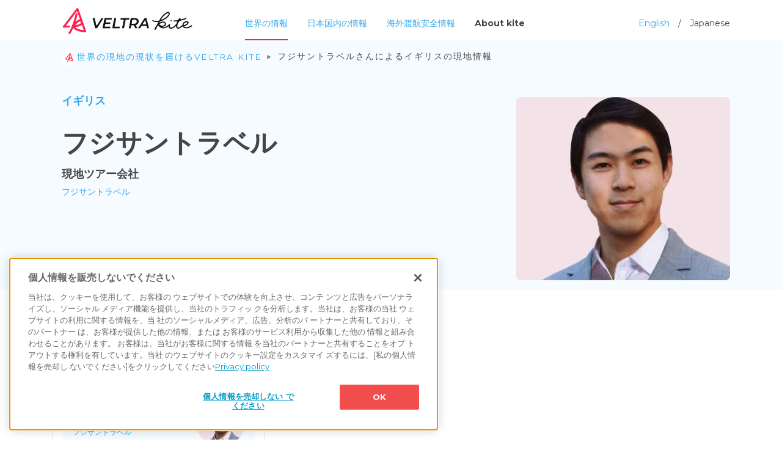

--- FILE ---
content_type: text/html; charset=utf-8
request_url: https://kite.veltra.com/ja/partner105/
body_size: 6402
content:
<!DOCTYPE html>
<!--[if lt IE 7]>      <html class="no-js lt-ie9 lt-ie8 lt-ie7"> <![endif]-->
<!--[if IE 7]>         <html class="no-js lt-ie9 lt-ie8"> <![endif]-->
<!--[if IE 8]>         <html class="no-js lt-ie9"> <![endif]-->
<!--[if gt IE 8]><!-->
<html class="no-js" lang="ja"> <!--<![endif]-->
<head>
  <meta charset="utf-8">
  <meta http-equiv="X-UA-Compatible" content="IE=edge">
  <meta name="viewport" content="width=device-width, initial-scale=1">

  
  
  
  
    
      
      <!-- kite.veltra.com に対する OneTrust Cookie 同意通知の始点 -->
      <script src="https://cdn-apac.onetrust.com/scripttemplates/otSDKStub.js" data-document-language="true" type="text/javascript" charset="UTF-8" data-domain-script="be190ddc-772d-4e47-ad21-0679726d5b5d" ></script>
      <script type="text/javascript">
      function OptanonWrapper() { }
      </script>
      <!-- kite.veltra.com に対する OneTrust Cookie 同意通知の終点 -->
    
  

  
    
      <link rel="preconnect" href="https://www.google-analytics.com" crossorigin>
      <link rel="preconnect" href="https://www.googletagmanager.com" crossorigin>
    
  

  
    
    <!-- Google Tag Manager -->
    <script>(function(w,d,s,l,i){w[l]=w[l]||[];w[l].push({'gtm.start':
    new Date().getTime(),event:'gtm.js'});var f=d.getElementsByTagName(s)[0],
    j=d.createElement(s),dl=l!='dataLayer'?'&l='+l:'';j.async=true;j.src=
    'https://www.googletagmanager.com/gtm.js?id='+i+dl;f.parentNode.insertBefore(j,f);
  })(window,document,'script','dataLayer','GTM-K6RZ27G');</script>
    <!-- End Google Tag Manager -->
    
  

  <!-- hreflang -->
  <link rel="alternate" hreflang="ja" href="https://kite.veltra.com/ja/partner105/" />
  <link rel="alternate" hreflang="en" href="https://kite.veltra.com/en/partner105/" />

  <!-- preconnect -->
  <link rel="preconnect" href="https://fonts.googleapis.com" crossorigin>
  <link rel="preconnect" href="https://pagead2.googlesyndication.com" crossorigin>

  <!-- favicons -->
  <link rel="apple-touch-icon" sizes="180x180" href="https://storage.googleapis.com/veltra-apollo/static/kite/favicons/apple-touch-icon.4b3be311ecc7.png">
  <link rel="icon" type="image/png" sizes="32x32" href="https://storage.googleapis.com/veltra-apollo/static/kite/favicons/icon-32x32.8e156585056b.png">
  <link rel="icon" type="image/png" sizes="24x24" href="https://storage.googleapis.com/veltra-apollo/static/kite/favicons/icon-24x24.d72e9bcf4c88.png">
  <link rel="icon" type="image/png" sizes="16x16" href="https://storage.googleapis.com/veltra-apollo/static/kite/favicons/icon-16x16.38f9a5f7c629.png">
  <link rel="shortcut icon" type="image/vnd.microsoft.icon" href="https://storage.googleapis.com/veltra-apollo/static/kite/favicons/favicon.beaa691ca24d.ico">
  <link rel="icon" type="image/vnd.microsoft.icon" href="https://storage.googleapis.com/veltra-apollo/static/kite/favicons/favicon.beaa691ca24d.ico">
  <link rel="icon" type="image/png" sizes="256x256" href="https://storage.googleapis.com/veltra-apollo/static/kite/favicons/android-chrome-256x256.5498e3a57e2d.png">
  <link rel="icon" type="image/png" sizes="192x192" href="https://storage.googleapis.com/veltra-apollo/static/kite/favicons/android-chrome-192x192.dd2e2c81133d.png">
  <meta name="theme-color" content="#B3E0FA">

  <title>フジサントラベルさん | ウィズコロナ時代の新しい旅メディア | VELTRA Kite (カイト)</title>
  <meta name="description" content="フジサントラベルさんが、現地の今、生の情報を寄せてくれています。世界中を旅行できる日が、きっとまた来る。その時に安心して旅ができるように、ベルトラはカイトをあげ続けます。" />
  <meta name="author" content="VELTRA Corporation" />
  <meta property="og:title" content="フジサントラベルさん | ウィズコロナ時代の新しい旅メディア | VELTRA Kite (カイト)"/>
  <meta property="og:image" content="https://storage.googleapis.com/veltra-apollo/CACHE/images/images/profile/230e3fac6b739f4ad09e87d61e37adeb/f61d8241bf55102b0b07d2b1ce08bd7c.jpg"/>
  <meta property="og:url" content="https://kite.veltra.com/ja/partner105/"/>
  <meta property="og:type" content="website" />
  <meta property="og:locale:alternate" content="en_US" />
  <meta property="og:locale:alternate" content="ja_JP" />
  <meta property="og:description" content="フジサントラベルさんが、現地の今、生の情報を寄せてくれています。世界中を旅行できる日が、きっとまた来る。その時に安心して旅ができるように、ベルトラはカイトをあげ続けます。"/>
  <meta name="twitter:card" content="summary_large_image" />
  <meta name="twitter:site" content="@veltrakite_ja">
  <meta name="robots" content="index, follow">

  <!-- Google Fonts -->
  <link href="https://fonts.googleapis.com/css2?family=Noto+Sans+JP:wght@400;700&display=swap" rel="stylesheet">
  <link href="https://fonts.googleapis.com/css2?family=Montserrat:ital,wght@0,300;0,400;0,700;1,300;1,400;1,700&display=swap" rel="stylesheet">


  <!-- Animate -->
  <link rel="stylesheet" href="https://storage.googleapis.com/veltra-apollo/static/kite/css/animate.20ce39002529.css">
  <link rel="stylesheet" href="https://storage.googleapis.com/veltra-apollo/static/kite/sass/reset.bd643ea8b8ae.css">
  <!-- Bootstrap  -->
  <link rel="stylesheet" href="https://storage.googleapis.com/veltra-apollo/static/kite/sass/bt/bootstrap.d59729439a20.css">
  <link rel="stylesheet" href="https://storage.googleapis.com/veltra-apollo/static/kite/sass/style.836782a5594f.css">
  <link rel="stylesheet" href="https://cdn.datatables.net/1.10.22/css/dataTables.bootstrap4.min.css">

  <link rel="stylesheet" href="https://storage.googleapis.com/veltra-apollo/static/kite/css/swiper.4f5488551772.css">
  <!-- slick css -->
	<link rel="stylesheet" type="text/css" href="https://storage.googleapis.com/veltra-apollo/static/kite/css/slick.f38b2db10e01.css"/>
	<link rel="stylesheet" type="text/css" href="https://storage.googleapis.com/veltra-apollo/static/kite/css/slick-theme.948ac457af14.css"/>

  
  <script src="https://storage.googleapis.com/veltra-apollo/static/kite/js/vue.min.6c81f02ad0bf.js"></script>
  <script defer src="https://storage.googleapis.com/veltra-apollo/static/kite/js/axios.min.70489d9432ef.js"></script>
  <script src="https://storage.googleapis.com/veltra-apollo/static/kite/js/moment-with-locales.min.5cb8c08f975a.js"></script>

  
  <script async src="https://pagead2.googlesyndication.com/pagead/js/adsbygoogle.js"></script>
  <script>
    (adsbygoogle = window.adsbygoogle || []).push({
      google_ad_client: "ca-pub-1363496661992145",
      enable_page_level_ads: true,
      overlays: {bottom: true}
    });
  </script>
  

  
</head>
<body>
  
  
  <!-- Google Tag Manager (noscript) -->
  <noscript><iframe src="https://www.googletagmanager.com/ns.html?id=GTM-K6RZ27G"
  height="0" width="0" style="display:none;visibility:hidden"></iframe></noscript>
  <!-- End Google Tag Manager (noscript) -->
  
  

  
  
  
  
  <header>
    <div class="container">
      <a href="/ja/"><img src="https://storage.googleapis.com/veltra-apollo/static/kite/img/kite_logo.d0d4b1f5ebb5.png"></a>
      <div id="header_btn">
        <a class="high_light" href="/ja/">世界の情報</a>
        <a class="" href="/ja/portal/country/japan/">日本国内の情報</a>
        <a class="" href="/ja/safetyinfo/">海外渡航安全情報</a>
        <a class="about_kite" href="/ja/about/">About kite</a>
        <div id="lang_change"><a href="/en/partner105/">English</a>　/　Japanese</div>
      </div>





    </div>
  </header>

  <!-- menu bar -->
  <div id="fh5co-header">
    <!-- Mobile Toggle Menu Button -->
    <a href="/ja/" class="js-fh5co-nav-toggle fh5co-nav-toggle"><i></i></a>
    <nav id="fh5co-main-nav">
      <ul>
        <li><a href="/ja/" onclick="window.location.href='/ja/'">Top page</a></li>
        <li><a href="/ja/" onclick="window.location.href='/ja/'">世界の情報</a></li>
        <li><a href="/ja/portal/country/japan/" onclick="window.location.href='/ja/portal/country/japan/'">日本国内の情報</a></li>
        <li><a href="/ja/safetyinfo/" onclick="window.location.href='/ja/safetyinfo/'">海外渡航安全情報</a></li>
        <li><a href="/ja/about/" onclick="window.location.href='/ja/about/'">About kite</a></li>
        <li class="lang_change"><a href="/en/partner105/" onclick="window.location.href='/en/partner105/'">English</a>　/ Japanese</li>
      </ul>
    </nav>
  </div>
  

  
  
  
  
  

  
  
  
  
<div id="big_banner_proflie" >
  <div class="container">
    <div class="row">
      <!-- breadcrumb  -->
      <div class="col-lg-12">
        <nav>
          <ol class="breadcrumb-list">
            <li class="breadcrumb-item"><a href="/ja/"><img src="https://storage.googleapis.com/veltra-apollo/static/kite/img/breadcrumb_logo.e6c68a232c42.svg" alt="HOME">世界の現地の現状を届けるVELTRA Kite</a></li>
            <li class="breadcrumb-item active">フジサントラベルさんによるイギリスの現地情報</li>
          </ol>
        </nav>
      </div>
      <div class="col-lg-8 col-md-6">
        <h1><a href="/ja/portal/country/united-kingdom/">イギリス</a></h1>
        <h2>フジサントラベル</h2>
        <h3>現地ツアー会社</h3>
        <div class="company_name">
          <a href="https://www.veltra.com/jp/europe/uk/london/p/12133" target="_blank" rel="noopener"><span>フジサントラベル</span></a>
        </div>
      </div>

      <div class="col-lg-4 col-md-6">
        <div id="guide_img">
          
          <img loading="lazy" src="https://storage.googleapis.com/veltra-apollo/CACHE/images/images/profile/230e3fac6b739f4ad09e87d61e37adeb/f61d8241bf55102b0b07d2b1ce08bd7c.jpg" alt="フジサントラベル">
          
        </div>
      </div>

      
    </div>
  </div>
</div>


  
  
  
  
<div id="content_con">
  <div class="container">
    <div class="row pa_1">
      <div class="col-sm-12 ">
        
        <h2>フジサントラベルさんから寄せられた現地の声 (1)
          
        </h2>
        






      </div>
    </div>

    
    <div id="post-list">
      


<div class="row masonry">







<div class="col-xl-4 col-lg-6 item">
  
  <div class="con post-item" id="/ja/partner105/851/">
    <div class="title">
      <h3><a href="/ja/portal/country/united-kingdom/">イギリス</a><br><a href="/ja/portal/country/united-kingdom/london/">ロンドン</a> </h3>
      <span class="date">2020年7月13日</span>
    </div>
    
    
    <div class="author_info">
      <div class="author_img author_status_">
        <img loading="lazy" src="https://storage.googleapis.com/veltra-apollo/CACHE/images/images/profile/230e3fac6b739f4ad09e87d61e37adeb/f61d8241bf55102b0b07d2b1ce08bd7c.jpg">
      </div>
      <h3><a href="/ja/partner105/">フジサントラベル</a></h3>
      <p>現地ツアー会社</p>
      <a href="https://www.veltra.com/jp/europe/uk/london/p/12133" target="_blank" rel="noopener"><span>フジサントラベル</span></a>
      
    </div>
    
    

    <h4>新型コロナに関する現地情報</h4>
    
    
      <p>● 観光地情報<br>新型コロナウイルスの感染拡大に伴い、イギリス各地の観光施設がクローズしていましたが、多くの施設が営業を再開しました。<br><br>※2020年7月13日現在の情報です。最新情報は必ず公式サイト等でご確認ください。<br>※本記事に記載されていない施設でも営業再開している場合があります。<br><br><br>▼ 主な観光施設の営業再開日 ( 事前予約が必要 )<br>・【7月04日】  ストーンヘンジ<br>・【7月06日】  ローマン・バース<br>・【7月08日】  ロンドン・ナショナル・ギャラリー<br>・【7月10日】  ロンドン塔 (一部施設のみ)<br>・【7月11日】  ウェストミンスター寺院 (水曜と土曜日のみ)<br>・【7月13日】  リーズ城 (一部施設のみ)<br>・【7月17日】  ハンプトン・コート宮殿 (一部施設のみ)<br>・【7月23日】  ウィンザー城<br>・【7月27日】  ロンドン・テート・モダン<br>・【7月30日】  ケンジントン宮殿 (一部施設のみ)<br><br><br>＊多くの施設で営業時間や休館日の変更、混雑時の入場制限などの対応が取られています。<br>また、ショーやイベントの中止、館内の一部施設に限定して営業、などのケースもあります。<br>マスクの着用が必須、入場前に検温や連絡先の記入を求められるなど、各施設ごとに注意事項を定めています。<br>ご不明な点がありましたら、当社へお気軽にお問い合わせください。<br><br><br>● レストラン営業状況<br>7月4日より徐々にパブやレストランの宅配以外も感染対策を行った上で再開しています。<br>・店内での飲食にはテーブルの予約が必要<br>・来店時に氏名や連絡先などを登録<br>・利用は最大3時間までに制限<br><br>● ソーシャルディスタンス<br>人と人との間に2メートルの社会的距離を保つよう指示されています。<br>ただし7月4日からは、マスクを着けて、相手と真正面に向かい合わないなどの「緩和策」を実施すれば1メートル超の距離でも良い、と変更しています。<br><br><br>● 日本からイギリスに入国の場合<br>7月10日、新型コロナウイルスの感染拡大を受けて導入した入国制限について、日本を含む「低リスク」の約50カ国からの渡航を解禁しました。<br>この結果、日本からの渡航者に関しては14日間の自主隔離が免除されました。</p>
    

    
    
    <img loading="lazy" src="https://storage.googleapis.com/veltra-apollo/CACHE/images/images/localinfo/post/8d57558ce7e11386c54ba88856f01f3f/650a1ef99f5272a87177b9fe8683d735.jpg" alt="イギリス、ロンドンの現状と新型コロナに関する現地情報 1枚目の写真">
    
    
    <div id="sns_con_card" class="sns_con ">
      <ul>
        <!-- Twitter -->
        <li>
          <a class="sns_icon_t" href="https://twitter.com/share?url=https://kite.veltra.com/ja/partner105/851/&text=イギリスの現地最新情報&amp;hashtags=veltra,VeltraKite" rel="noopener" target="_blank" >
          </a>
        </li>
        <!-- Facebook -->
        <li>
          <a class="sns_icon_f" href="https://www.facebook.com/sharer.php?u=https://kite.veltra.com/ja/partner105/851/" rel="noopener" target="_blank">
          </a>
        </li>
        <!-- next -->
        <li>
          <a href="/ja/partner105/851/" class="sns_icon_g">
          </a>
        </li>
      </ul>
    </div>
  </div>
</div>


    </div>

    <div class="pagination justify-content-center">
      
<nav aria-label="Page navigation example">
  <ul class="pagination">
    
    <li class="page-item disabled"><a class="page-link" href="#">前へ</a></li>
    
    <li class="page-item disabled"><a class="page-link" href="#">
      
        1ページ目
      
    </a></li>
    
    <li class="page-item disabled"><a class="page-link" href="#">次へ</a></li>
    
  </ul>
</nav>

    </div>

    
    
    <div class="row pa_1" id="ads-profile-footer"></div>
    
  </div>
</div>


  
  
  
  
  <footer>
    <div class="container">
      <div class="row">
        <div class="col-lg-4 col-sm-6 ">
          <ul >
            <li><h3>VELTRA SERVICES</h3></li>
            <li><a href="https://www.veltra.com/jp/" target="_blank"><img src="https://storage.googleapis.com/veltra-apollo/static/kite/img/vtr.523988d55edc.png" alt="VELTRA"></a></li>
            <li><a href="https://www.hawaiiactivities.com/" target="_blank"><img src="https://storage.googleapis.com/veltra-apollo/static/kite/img/hawaii.1ceab82f5c69.png" alt="HAWAII ACTIVITIES"></a></li>
            <li><a href="https://emo.travel" target="_blank"><img src="https://storage.googleapis.com/veltra-apollo/static/kite/img/emo.c321190e4517.png" alt="emo.travel"></a></li>
            <li><a href="https://colorier.veltra.com/" target="_blank"><img src="https://storage.googleapis.com/veltra-apollo/static/kite/img/colorier.996fdef68051.png" alt="Colorier"></a></li>
          </ul>
        </div>
        <div class="col-lg-4 col-sm-6 ">
          <ul>
            <li><h3>ABOUT VELTRA</h3></li>
            <li><a href="https://www.veltra.com/jp/about" target="_blank" rel="noopener">VELTRA ベルトラとは</a></li>
            <li><a href="https://corp.veltra.com/" target="_blank" rel="noopener">会社概要</a></li>
            <li><a href="https://corp.veltra.com/ir/" target="_blank" rel="noopener">IR情報</a></li>
            <li><a href="https://support.veltra.com/jp/support/" target="_blank" rel="noopener">ヘルプ・お問い合わせ</a></li>
            <li><a href="https://hr.veltra.com/" target="_blank" rel="noopener">採用情報</a></li>
            <li><a href="https://www.veltra.com/jp/sitemap" target="_blank" rel="noopener">サイトマップ</a></li>
          </ul>
        </div>

        <div class="col-lg-4 col-sm-6 ">
          <ul>
            <li><h3>LEGAL INFORMATION</h3></li>

            <li><a href="https://www.veltra.com/jp/privacy" target="_blank" rel="noopener">プライバシーポリシー</a></li>
            <li><a href="/ja/terms/">利用規約</a></li>
            <li><a href="/ja/cookies-information/">Cookie 利用規約</a></li>
            <li><a href="https://www.veltra.com/jp/reviewagreement" target="_blank" rel="noopener">参加体験談利用規約</a></li>
            <li><a href="https://www.veltra.com/jp/terms_and_conditions" target="_blank" rel="noopener">標識・約款</a></li>
            <li><a href="https://www.veltra.com/jp/commercialtransactions" target="_blank" rel="noopener">特定商取引法に基づく表記</a></li>
          </ul>
        </div>
      </div>
    </div>
    <span class="ft_copy">&copy;2025 VELTRA Corporation All Rights Reserved.</span>
  </footer>
  

  
  
  
  
  <!-- jQuery -->
  <script src="https://code.jquery.com/jquery-3.5.1.min.js"></script>
  <script src="https://code.jquery.com/jquery-migrate-3.0.0.min.js"></script>

  <!-- Added New js -->
  <script src="https://stackpath.bootstrapcdn.com/bootstrap/4.5.2/js/bootstrap.min.js"></script>
  <script src="https://cdn.datatables.net/1.10.22/js/jquery.dataTables.min.js"></script>
  <script src="https://cdn.datatables.net/1.10.22/js/dataTables.bootstrap4.min.js"></script>
  <script type="text/javascript" src="https://storage.googleapis.com/veltra-apollo/static/kite/js/slick.min.d5a61c749e44.js"></script>

  <!-- Modernizr JS -->
  <script src="https://storage.googleapis.com/veltra-apollo/static/kite/js/modernizr-2.6.2.min.42306a279a9e.js"></script>

  <!-- Waypoints -->
  <script src="https://storage.googleapis.com/veltra-apollo/static/kite/js/jquery.waypoints.min.07c8bc20d684.js"></script>
  <!-- Stellar Parallax -->
  <script src="https://storage.googleapis.com/veltra-apollo/static/kite/js/jquery.stellar.min.974127114ff2.js"></script>
  <script src="https://storage.googleapis.com/veltra-apollo/static/kite/js/common.b2bee265ba4c.js"></script>
  

  
  
  
  
  <!-- Flexslider -->
  <script src="https://storage.googleapis.com/veltra-apollo/static/kite/js/jquery.flexslider-min.f17eeb653405.js"></script>
  <!-- slider -->
  <script src="https://storage.googleapis.com/veltra-apollo/static/kite/js/swiper.min.c283417ca0a6.js"></script>

  <!-- masonry grid -->
  <script src="https://unpkg.com/masonry-layout@4/dist/masonry.pkgd.min.js"></script>
  <script>
  $(window).load(function() {
    $('.masonry').masonry({
      itemSelector: '.item',
      isAnimated: true,
      isResizable: true
    });
  });
  </script>

  <!-- slider -->
  <script>
    window.addEventListener('load', function(){
      var mySwiper = new Swiper ('.swiper-container', {
        loop: true,
        spaceBetween: 10,
          pagination: {
            el: '.swiper-pagination',
            dynamicBullets: true,
          },
          navigation: {
            nextEl: '.swiper-button-next',
            prevEl: '.swiper-button-prev',
          },
      });
    }, false);
  </script>

  <!-- 原稿を非表示する -->
  <script>
  $(".show_text").click(function () {
    // $(".text_translate").toggle(200);
    $(this).toggleClass("off_text").siblings(".text_translate").toggle(200);
  });
  </script>
  

  
  
  
  

  
  
  
  <script type="application/ld+json">
    {"@context": "https://schema.org", "@type": "BreadcrumbList", "itemListElement": [{"@type": "ListItem", "position": 1, "name": "世界の現地の現状を届けるVELTRA Kite", "item": "https://kite.veltra.com/ja/"}, {"@type": "ListItem", "position": 2, "name": "フジサントラベルさんによるイギリスの現地情報", "item": "https://kite.veltra.com/ja/partner105/"}]}
  </script>
  
  
  
  
</body>
</html>


--- FILE ---
content_type: text/html; charset=utf-8
request_url: https://www.google.com/recaptcha/api2/aframe
body_size: 267
content:
<!DOCTYPE HTML><html><head><meta http-equiv="content-type" content="text/html; charset=UTF-8"></head><body><script nonce="shZDlD8VnlA5Gw8jAivVww">/** Anti-fraud and anti-abuse applications only. See google.com/recaptcha */ try{var clients={'sodar':'https://pagead2.googlesyndication.com/pagead/sodar?'};window.addEventListener("message",function(a){try{if(a.source===window.parent){var b=JSON.parse(a.data);var c=clients[b['id']];if(c){var d=document.createElement('img');d.src=c+b['params']+'&rc='+(localStorage.getItem("rc::a")?sessionStorage.getItem("rc::b"):"");window.document.body.appendChild(d);sessionStorage.setItem("rc::e",parseInt(sessionStorage.getItem("rc::e")||0)+1);localStorage.setItem("rc::h",'1765026551125');}}}catch(b){}});window.parent.postMessage("_grecaptcha_ready", "*");}catch(b){}</script></body></html>

--- FILE ---
content_type: text/css
request_url: https://storage.googleapis.com/veltra-apollo/static/kite/sass/style.836782a5594f.css
body_size: 8029
content:
@charset "UTF-8";
#guide_con:after, .masonry .author_info:after, .masonry .title:after, #update_info ul li, #moon_con:after, footer ul:after, header:after {
  content: "";
  clear: both;
  display: block;
}

@font-face {
  font-family: 'icomoon';
  src: url("../fonts/icomoon/icomoon.a234de7ccc98.eot?srf3rx");
  src: url("../fonts/icomoon/icomoon.a234de7ccc98.eot?srf3rx#iefix") format("embedded-opentype"), url("../fonts/icomoon/icomoon.372e53aafdb8.ttf?srf3rx") format("truetype"), url("../fonts/icomoon/icomoon.375b780b2859.woff?srf3rx") format("woff"), url("../fonts/icomoon/icomoon.e84b7863e428.svg?srf3rx#icomoon") format("svg");
  font-weight: normal;
  font-style: normal;
}

html {
  background: #FFFFFF;
}

body {
  font-family: "Montserrat", "Noto Sans", "Source Sans Pro", Arial, sans-serif !important;
  font-size: 14px;
  line-height: 1.5;
  color: #454545;
  background: #fff;
}

body.fh5co-overflow {
  overflow-x: auto;
}

::-webkit-selection {
  color: #F2F3F6;
  background: #337ab7;
}

::-moz-selection {
  color: #F2F3F6;
  background: #337ab7;
}

::selection {
  color: #fff;
  background: #33A8EB;
}

a {
  color: #33A8EB;
  -moz-transition: all 0.2s ease;
  -o-transition: all 0.2s ease;
  -webkit-transition: all 0.2s ease;
  -ms-transition: all 0.2s ease;
  transition: all 0.2s ease;
}

a:hover, a:focus, a:active {
  color: #007cc3;
  outline: none;
  text-decoration: none;
}

h1, h2, h3, h4, h5, h6 {
  font-family: "Montserrat", "Noto Sans", "Source Sans Pro", Arial, sans-serif !important;
  position: relative;
  z-index: 10;
}

p {
  margin-bottom: 30px;
}

h2 {
  font-size: 22px;
}

h3 {
  font-size: 18px;
}

.pc_none {
  display: none !important;
}

@media screen and (max-width: 576px) {
  .sp_none {
    display: none !important;
  }

  .pc_none {
    display: block !important;
  }
}

.breadcrumb-list {
  display: -webkit-box;
  display: -ms-flexbox;
  display: flex;
  -ms-flex-wrap: wrap;
  flex-wrap: wrap;
  padding: 0;
  list-style: none;
  padding-left: 1rem;
  -webkit-box-sizing: border-box;
  box-sizing: border-box;
  margin: 0 0 2rem;
}

@media screen and (max-width: 576px) {
  .breadcrumb-list {
    margin-bottom: 1rem;
    padding: 0;
  }
}

.breadcrumb-list li {
  font-size: 0.85rem;
  letter-spacing: 0.125rem;
  text-transform: uppercase;
}

.breadcrumb-item.active {
  color: #454545;
}

.breadcrumb-item+.breadcrumb-item::before {
  content: '▸';
  display: inline-block;
  padding: 0 0.5rem;
  color: #8c8c8c;
}

.fh5co-nav-toggle {
  width: 25px;
  height: 25px;
  cursor: pointer;
  text-decoration: none;
}

.fh5co-nav-toggle.active i::before, .fh5co-nav-toggle.active i::after {
  background: #535659;
}

.fh5co-nav-toggle:hover, .fh5co-nav-toggle:focus, .fh5co-nav-toggle:active {
  outline: none;
  border-bottom: none !important;
}

.fh5co-nav-toggle i {
  position: relative;
  display: -moz-inline-stack;
  display: inline-block;
  zoom: 1;
  *display: inline;
  width: 25px;
  height: 3px;
  color: #535659;
  font: bold 14px/.4 Helvetica;
  text-transform: uppercase;
  text-indent: -55px;
  background: #535659;
  -webkit-transition: all .2s ease-out;
  -o-transition: all .2s ease-out;
  transition: all .2s ease-out;
}

.fh5co-nav-toggle i::before, .fh5co-nav-toggle i::after {
  content: '';
  width: 25px;
  height: 3px;
  background: #535659;
  position: absolute;
  left: 0;
  -moz-transition: all 0.2s ease;
  -o-transition: all 0.2s ease;
  -webkit-transition: all 0.2s ease;
  -ms-transition: all 0.2s ease;
  transition: all 0.2s ease;
}

.fh5co-nav-toggle i::before {
  top: -7px;
}

.fh5co-nav-toggle i::after {
  bottom: -7px;
}

.fh5co-nav-toggle:hover i::before {
  top: -10px;
}

.fh5co-nav-toggle:hover i::after {
  bottom: -10px;
}

.fh5co-nav-toggle.active i {
  background: transparent;
}

.fh5co-nav-toggle.active i::before {
  top: 0;
  -webkit-transform: rotateZ(45deg);
  -moz-transform: rotateZ(45deg);
  -ms-transform: rotateZ(45deg);
  -o-transform: rotateZ(45deg);
  transform: rotateZ(45deg);
}

.fh5co-nav-toggle.active i::after {
  bottom: 0;
  -webkit-transform: rotateZ(-45deg);
  -moz-transform: rotateZ(-45deg);
  -ms-transform: rotateZ(-45deg);
  -o-transform: rotateZ(-45deg);
  transform: rotateZ(-45deg);
}

.fh5co-nav-toggle {
  position: absolute;
  top: 3px;
  right: 9px;
  z-index: 21;
  padding: 6px 0 0 0;
  display: block;
  margin: 0 auto;
  display: none;
  height: 44px;
  width: 25px;
  border-bottom: none !important;
}

@media screen and (max-width: 992px) {
  .fh5co-nav-toggle {
    display: block;
  }

  .offcanvas-visible .fh5co-nav-toggle {
    z-index: 999999 !important;
  }
}

.fh5co-animated {
  -webkit-animation-duration: .3s;
  animation-duration: .3s;
  -webkit-animation-fill-mode: both;
  animation-fill-mode: both;
}

@media screen and (max-width: 992px) {
  #fh5co-header {
    position: fixed;
    top: 14px;
    right: 17px;
    padding: 22px 0;
    width: 44px;
    -webkit-transition: top .4s ease-in-out;
    -o-transition: top .4s ease-in-out;
    transition: top .4s ease-in-out;
    z-index: 99999;
    background-color: #F2F2F2;
    border-radius: 50px;
  }
}

.hideUp #fh5co-header {
  top: -150px;
}

#fh5co-header #fh5co-main-nav {
  display: none;
}

#fh5co-header #fh5co-main-nav ul {
  padding: 0;
  margin: 4px 0 0 0;
}

#fh5co-header #fh5co-main-nav ul li {
  padding: 0;
  margin: 0;
  display: inline;
}

#fh5co-header #fh5co-main-nav ul li a {
  font-family: "Montserrat", "Noto Sans", "Source Sans Pro", Arial, sans-serif !important;
  color: rgba(255, 255, 255, 0.8);
  text-decoration: none;
  margin-left: 15px;
  border-bottom: 2px solid transparent;
}

#fh5co-header #fh5co-main-nav ul li a:hover {
  text-decoration: none;
  color: #337ab7;
}

@media screen and (max-width: 992px) {
  #fh5co-header.navbar-fixed-top {
    display: block !important;
  }
}

#fh5co-header.navbar-fixed-top #fh5co-logo {
  float: left;
  line-height: 1.2;
}

#fh5co-header.navbar-fixed-top #fh5co-logo a {
  font-family: "Montserrat", "Noto Sans", "Source Sans Pro", Arial, sans-serif !important;
  font-size: 30px;
  color: #454545;
}

#fh5co-header.navbar-fixed-top #fh5co-main-nav ul li a {
  font-family: "Montserrat", "Noto Sans", "Source Sans Pro", Arial, sans-serif !important;
  color: rgba(0, 0, 0, 0.8);
  text-decoration: none;
  margin-left: 15px;
  border-bottom: 2px solid transparent;
}

#fh5co-header.navbar-fixed-top #fh5co-main-nav ul li a:hover {
  text-decoration: none;
  color: #337ab7;
}

#fh5co-header.navbar-fixed-top #fh5co-main-nav ul li.active a {
  color: #337ab7;
  border-bottom: 2px solid transparent;
}

.lang_change {
  position: absolute;
  bottom: 40px;
  width: calc(100% - 60px);
  -webkit-box-sizing: border-box;
  box-sizing: border-box;
  color: #949494;
}

#lang_change a {
  float: initial !important;
}

#fh5co-offcanvas {
  -moz-transition: all 0.8s ease;
  -o-transition: all 0.8s ease;
  -webkit-transition: all 0.8s ease;
  -ms-transition: all 0.8s ease;
  transition: all 0.8s ease;
}

#fh5co-offcanvas {
  position: fixed;
  top: 0;
  right: 0;
  bottom: 0;
  z-index: 9999;
  width: 275px;
  background: #5f5f5f;
  overflow-y: auto;
  padding: 78px 30px 30px 30px;
  -moz-transform: translateX(275px);
  -webkit-transform: translateX(275px);
  -ms-transform: translateX(275px);
  -o-transform: translateX(275px);
  transform: translateX(275px);
}

#fh5co-offcanvas .fh5co-offcanvas-close {
  position: absolute;
  top: 20px;
  right: 30px;
}

#fh5co-offcanvas .fh5co-offcanvas-close:before {
  font-size: 30px;
  color: rgba(255, 255, 255, 0.5);
  -moz-transition: all 0.5s ease;
  -o-transition: all 0.5s ease;
  -webkit-transition: all 0.5s ease;
  -ms-transition: all 0.5s ease;
  transition: all 0.5s ease;
}

#fh5co-offcanvas .fh5co-offcanvas-close:hover:before {
  color: white;
}

#fh5co-offcanvas nav ul {
  padding: 0;
  margin: 0;
}

#fh5co-offcanvas nav ul li {
  padding: 0;
  margin: 0;
  list-style: none;
}

#fh5co-offcanvas nav ul li a {
  display: inline-block;
  color: #fff;
  padding: 7px 0;
  font-size: 16px;
}

.offcanvas-visible #fh5co-offcanvas {
  -moz-transform: translateX(0px);
  -webkit-transform: translateX(0px);
  -ms-transform: translateX(0px);
  -o-transform: translateX(0px);
  transform: translateX(0px);
}

header {
  background-color: #fff;
  padding: 10px 0 0;
  width: 100%;
}

@media (max-width: 992px) {
  header {
    padding-bottom: 1rem;
    position: fixed;
    top: 0;
    z-index: 15;
    -webkit-transition: top 0.4s ease-in-out;
    -o-transition: top 0.4s ease-in-out;
    transition: top 0.4s ease-in-out;
    -webkit-box-shadow: 0 0 8px rgba(0, 0, 0, 0.2);
    box-shadow: 0 0 8px rgba(0, 0, 0, 0.2);
  }

  .hideUp header {
    top: -150px;
  }
}

header img {
  height: 50px;
  float: left;
  display: inline-block;
  margin-right: 85px;
  -webkit-box-sizing: border-box;
  box-sizing: border-box;
  padding-left: 1rem;
}

@media screen and (max-width: 768px) {
  header img {
    margin-right: 0;
    padding-left: initial;
  }
}

header #header_btn {
  margin-left: 30px;
  padding-top: 18px;
}

header #header_btn a {
  float: left;
  display: inline-block;
  margin-right: 2rem;
}

header #header_btn .high_light {
  border-bottom: #FF1F55 2px solid;
  padding-bottom: 15px;
}

@media (max-width: 992px) {
  header #header_btn {
    display: none;
  }
}

header .about_kite {
  float: right;
  font-weight: bold;
  color: #454545;
}

@media (max-width: 992px) {
  header .about_kite {
    display: none;
  }
}

header form {
  position: relative;
  float: left;
  border-radius: 8px;
  background-color: #F2F2F2;
  padding: 8px 10px;
}

@media screen and (max-width: 575px) {
  header form {
    width: 100%;
    margin-top: 10px;
  }
}

@media screen and (min-width: 576px) {
  header form {
    margin-left: 1rem;
    margin-top: 8px;
    width: 45%;
  }
}

@media screen and (min-width: 768px) {
  header form {
    float: left;
    width: 50%;
  }
}

@media screen and (min-width: 992px) {
  header form {
    width: 250px;
    margin-top: -10px;
  }
}

header form input {
  background-color: #F2F2F2;
  border: none;
  width: 100%;
}

header form input:focus {
  outline: none;
}

header form button {
  position: absolute;
  right: 10px;
  bottom: 5px;
  border: none;
  border-left: #fff 1px solid;
  width: 35px;
  padding: 0 0px 2px 10px;
  -webkit-box-sizing: border-box;
  box-sizing: border-box;
}

header form button img {
  width: 100%;
  height: auto;
}

footer {
  background: #454545;
  color: #F2F3F6;
  padding: 4rem 0 5rem;
  font-size: 14px;
  position: relative;
}

footer .ft_copy {
  width: 100%;
  text-align: center;
  bottom: 0;
  background-color: #222;
  padding: 1rem;
  color: #555;
  position: absolute;
  left: 0;
}

footer ul {
  padding: 0;
}

footer ul li {
  list-style: none;
}

footer ul li img {
  display: block;
  height: 31px;
}

footer ul li img:nth-of-type(2) {
  height: 20px;
}

footer ul a {
  display: block;
  margin-bottom: 5px;
}

@media screen and (max-width: 575px) {
  footer ul {
    margin-bottom: 2rem;
  }

  footer ul li {
    float: left;
    padding: 0 1rem 0 2rem;
    width: 100%;
  }

  footer ul li:nth-of-type(1) {
    width: 100%;
    margin-bottom: 10px;
    padding-left: 1rem;
  }
}

footer h3 {
  color: #F2F3F6;
  font-size: 16px;
  margin-bottom: 30px;
}

@media screen and (max-width: 575px) {
  footer h3 {
    margin-bottom: 0rem;
  }
}

footer a {
  color: #fff;
}

footer p {
  margin-bottom: 10px;
}

@media screen and (max-width: 576px) {
  footer p {
    text-align: center;
  }
}

footer .fh5co-footer-widget {
  margin-bottom: 30px;
  float: left;
  width: 100%;
}

#big_banner {
  background-color: #F5FBFF;
  padding: 3rem 0;
}

@media screen and (max-width: 992px) {
  #big_banner {
    padding: 100px 0 3rem !important;
  }
}

#big_banner h1 {
  font-size: 42px;
  font-style: italic;
  font-weight: bold;
  margin-bottom: 1rem;
}

@media screen and (max-width: 1200px) {
  #big_banner h1 {
    font-size: 35px;
  }
}

@media screen and (max-width: 992px) {
  #big_banner h1 {
    font-size: 42px;
  }
}

#big_banner p {
  margin-bottom: 3px;
}

#big_banner h2 {
  line-height: 2rem;
  margin-bottom: 1rem;
}

#big_banner h3 {
  font-size: 14px;
}

#big_banner_proflie {
  background-color: #F5FBFF;
  padding: 1rem 0;
}

@media screen and (max-width: 992px) {
  #big_banner_proflie {
    padding: 100px 0 2rem;
  }
}

#big_banner_proflie h1 {
  font-size: 18px;
  font-weight: bold;
  margin: 1rem 0rem 2rem;
  -webkit-box-sizing: border-box;
  box-sizing: border-box;
  padding-left: 1rem;
}

@media screen and (max-width: 575px) {
  #big_banner_proflie h1 {
    margin: 1rem 0 10px;
    padding: 0;
  }
}

#big_banner_proflie h2 {
  font-size: 43px;
  font-weight: bold;
  margin-bottom: 1rem;
  -webkit-box-sizing: border-box;
  box-sizing: border-box;
  padding-left: 1rem;
}

@media screen and (max-width: 992px) {
  #big_banner_proflie h2 {
    font-size: 2rem;
    margin-bottom: 10px;
    padding: 0 1.5rem 0 0;
  }
}

#big_banner_proflie h3 {
  font-size: 18px;
  font-weight: bold;
  -webkit-box-sizing: border-box;
  box-sizing: border-box;
  padding-left: 1rem;
}

@media screen and (max-width: 575px) {
  #big_banner_proflie h3 {
    padding: 0;
  }
}

#big_banner_proflie #menber_con {
  margin-top: -115px;
  font-weight: normal;
}

#big_banner_proflie #menber_con p {
  margin-bottom: 3px;
}

#big_banner_proflie #menber_con p a {
  color: #33A8EB;
  /* CSS追加 今度反映させます
				margin-left: 2rem;*/
  font-weight: normal;
}

#big_banner_proflie #menber_con p a:hover {
  color: #007cc3;
}

@media screen and (max-width: 992px) {
  #big_banner_proflie #menber_con {
    margin-top: 2rem;
  }
}

@media screen and (max-width: 575px) {
  #big_banner_proflie #menber_con {
    margin-top: 1rem;
    padding: 1rem;
  }
}

#big_banner_proflie .company_name {
  padding-left: 1rem;
  -webkit-box-sizing: border-box;
  box-sizing: border-box;
}

#big_banner_proflie .company_name span img {
  width: 12px;
  height: auto;
  margin: -3px 0 0 5px;
}

@media screen and (max-width: 575px) {
  #big_banner_proflie .company_name {
    padding: 0;
  }
}

.area_banner {
  padding: 1rem 0 2rem !important;
}

@media screen and (max-width: 768px) {
  .area_banner {
    padding: 100px 0 2rem !important;
  }
}

.area_banner .breadcrumb-list {
  margin-bottom: 0;
}

.area_banner h1 {
  font-style: initial !important;
  margin: 3rem 0 0 1rem;
}

@media screen and (max-width: 992px) {
  .area_banner h1 {
    margin: 1rem 0 0 0;
  }
}

.area_banner h2 {
  margin: 0 0 3rem 1rem;
}

@media screen and (max-width: 992px) {
  .area_banner h2 {
    margin: 0 0 1rem 0rem;
  }
}

.area_banner .overview {
  margin: 0 0 1rem 1rem;
}

@media screen and (max-width: 992px) {
  .area_banner .overview {
    margin: 0 0 1rem 0rem;
  }
}

.jp_area {
  background-color: #FEE9EE !important;
}

#search_con {
  background-color: #F5FBFF;
  padding: 3rem 0;
}

@media screen and (max-width: 992px) {
  #search_con {
    padding: 100px 0 2rem;
  }
}

#search_con h1 {
  font-style: initial;
  font-weight: bold;
  margin: 3rem 0 1rem 1rem;
}

@media screen and (max-width: 992px) {
  #search_con h1 {
    margin: 1rem 0;
    font-size: 2rem;
  }
}

#search_con h2 {
  font-size: 18px;
  font-weight: bold;
  margin: 0 0 3rem 1rem;
}

@media screen and (max-width: 992px) {
  #search_con h2 {
    margin: 0 0 1rem 0rem;
  }
}

#search_con h3 {
  font-size: 18px;
  float: left;
  font-weight: bold;
  margin: 0 1rem;
}

@media screen and (max-width: 992px) {
  #search_con h3 {
    margin: 0 1rem 1rem 0;
  }
}

@media screen and (max-width: 575px) {
  #search_con h3 {
    float: initial;
  }
}

#search_con #area_btn {
  margin: -15px 0 0 0;
  font-weight: bold;
}

@media screen and (max-width: 575px) {
  #search_con #area_btn {
    margin: 0;
  }
}

.search_textbg {
  background-color: #FFCFDB;
  font-weight: bold;
}

.colorier_author {
  position: relative;
}

.colorier_author:before {
  content: "";
  display: block;
  width: 20px;
  height: 20px;
  position: absolute;
  top: 4px;
  right: -2rem;
  background-image: url("../img/author/colorier_author.1cb27983b66d.svg");
  background-repeat: no-repeat;
  background-size: cover;
}

@media screen and (max-width: 576px) {
  .colorier_author:before {
    width: 15px;
    height: 15px;
  }
}

#con_404_500 {
  padding: 3rem 0 0;
  text-align: center;
  height: calc(100vh - 394px);
  min-height: 400px;
}

@media screen and (max-width: 992px) {
  #con_404_500 {
    padding: 130px 0 3rem;
    height: auto;
  }

  #con_404_500 img {
    max-width: 250px;
  }
}

@media screen and (max-width: 575px) {
  #con_404_500 img {
    width: 70%;
  }
}

#guide_img {
  float: right;
  min-height: 300px;
  width: 100%;
  background-image: url("../img/author/guide_img.f1d2dd0bb5d1.svg");
  background-size: auto calc(100% - 2rem);
  background-position: center;
  background-color: #fff;
  background-repeat: no-repeat;
  margin-top: 20px;
  text-align: right;
}

#guide_img img {
  max-width: 350px;
  width: 100%;
  height: 300px;
  -o-object-fit: cover;
  object-fit: cover;
  overflow: hidden;
  border-radius: 8px;
}

@media screen and (max-width: 992px) {
  #guide_img {
    float: initial;
    text-align: center;
  }

  #guide_img img {
    width: 100%;
  }
}

@media screen and (max-width: 768px) {
  #guide_img {
    min-height: 50vw;
    background-position: center;
  }
}

@media screen and (max-width: 575px) {
  #guide_img {
    max-width: initial;
  }

  #guide_img img {
    max-width: initial;
    height: calc(100vw - 2rem);
  }
}

#menber_con {
  background-color: #fff;
  border-radius: 8px;
  font-weight: bold;
  padding: 2rem 1rem;
}

#menber_con b {
  float: right;
  font-style: italic;
}

@media screen and (min-width: 992px) and (max-width: 1200px) {
  #menber_con b {
    float: initial;
  }
}

#map_con {
  background-color: #fff;
  border-radius: 8px;
  background-image: url("../img/map.706a949d94b2.png");
  background-size: calc(100% - 2rem) auto;
  background-position: center 70px;
  background-repeat: no-repeat;
  width: 100%;
  height: 100%;
  position: relative;
}

#map_con h3 {
  padding: 1.5rem 0rem 0 1rem;
}

@media screen and (max-width: 992px) {
  #map_con {
    margin-top: 1rem;
    padding-bottom: 55%;
  }
}

#map_con img {
  width: 25px;
  position: absolute;
}

#map_con .region_1 {
  top: 36%;
  left: 15%;
}

#map_con .region_2 {
  top: 55%;
  left: 5%;
}

#map_con .region_3 {
  top: 70%;
  left: 25%;
}

#map_con .region_4 {
  top: 40%;
  left: 45%;
}

#map_con .region_5 {
  top: 63%;
  left: 50%;
}

#map_con .region_6 {
  top: 48%;
  left: 71%;
}

#map_con .region_7 {
  top: 44%;
  left: 88%;
}

#map_con .region_8 {
  top: 78%;
  left: 80%;
}

#map_con .region_9 {
  top: 59%;
  left: 82%;
}

@media screen and (max-width: 1200px) {
  #map_con .region_1 {
    top: 35%;
    left: 15%;
  }

  #map_con .region_2 {
    top: 53%;
    left: 5%;
  }

  #map_con .region_3 {
    top: 63%;
    left: 25%;
  }

  #map_con .region_4 {
    top: 33%;
    left: 45%;
  }

  #map_con .region_5 {
    top: 55%;
    left: 50%;
  }

  #map_con .region_6 {
    top: 44%;
    left: 71%;
  }

  #map_con .region_7 {
    top: 38%;
    left: 88%;
  }

  #map_con .region_8 {
    top: 66%;
    left: 80%;
  }

  #map_con .region_9 {
    top: 50%;
    left: 82%;
  }
}

@media screen and (max-width: 992px) {
  #map_con .region_1 {
    top: 26%;
    left: 15%;
  }

  #map_con .region_2 {
    top: 50%;
    left: 5%;
  }

  #map_con .region_3 {
    top: 63%;
    left: 25%;
  }

  #map_con .region_4 {
    top: 33%;
    left: 45%;
  }

  #map_con .region_5 {
    top: 57%;
    left: 50%;
  }

  #map_con .region_6 {
    top: 45%;
    left: 71%;
  }

  #map_con .region_7 {
    top: 38%;
    left: 88%;
  }

  #map_con .region_8 {
    top: 73%;
    left: 80%;
  }

  #map_con .region_9 {
    top: 51%;
    left: 82%;
  }
}

@media screen and (max-width: 768px) {
  #map_con .region_1 {
    top: 36%;
    left: 15%;
  }

  #map_con .region_2 {
    top: 55%;
    left: 5%;
  }

  #map_con .region_3 {
    top: 70%;
    left: 25%;
  }

  #map_con .region_4 {
    top: 40%;
    left: 45%;
  }

  #map_con .region_5 {
    top: 63%;
    left: 50%;
  }

  #map_con .region_6 {
    top: 45%;
    left: 71%;
  }

  #map_con .region_7 {
    top: 44%;
    left: 88%;
  }

  #map_con .region_8 {
    top: 78%;
    left: 80%;
  }

  #map_con .region_9 {
    top: 59%;
    left: 82%;
  }
}

#map_jp_con {
  background-color: #fff;
  border-radius: 8px;
  background-image: url("../img/map_jp.5b281c278783.jpg");
  background-size: 420px auto;
  background-position: center 16px;
  background-repeat: no-repeat;
  width: 100%;
  height: 100%;
  position: relative;
}

#map_jp_con h3 {
  padding: 1.5rem 0rem 0 1rem;
}

@media screen and (max-width: 1200px) {
  #map_jp_con {
    background-size: 460px auto;
  }
}

@media screen and (max-width: 992px) {
  #map_jp_con {
    background-size: 650px auto;
    margin-top: 1rem;
    padding-bottom: 55%;
    background-position: center 40px;
  }
}

@media screen and (max-width: 768px) {
  #map_jp_con {
    background-size: 100% auto;
  }
}

@media screen and (max-width: 576px) {
  #map_jp_con {
    background-size: 110% auto;
    background-position: center 20px;
  }
}

#map_jp_con img {
  width: 20px;
  position: absolute;
}

#map_jp_con .region_1 {
  top: 15%;
  left: 59%;
}

#map_jp_con .region_2 {
  top: 33%;
  left: 59%;
}

#map_jp_con .region_3 {
  top: 50%;
  left: 56%;
}

#map_jp_con .region_4 {
  top: 40%;
  left: 52%;
}

#map_jp_con .region_5 {
  top: 53%;
  left: 48%;
}

#map_jp_con .region_6 {
  top: 51%;
  left: 41%;
}

#map_jp_con .region_7 {
  top: 60%;
  left: 43%;
}

#map_jp_con .region_8 {
  top: 63%;
  left: 36%;
}

#map_jp_con .region_9 {
  top: 80%;
  left: 31%;
}

@media screen and (max-width: 1200px) {
  #map_jp_con .region_1 {
    top: 18%;
    left: 62%;
  }

  #map_jp_con .region_2 {
    top: 35%;
    left: 61%;
  }

  #map_jp_con .region_3 {
    top: 51%;
    left: 58%;
  }

  #map_jp_con .region_4 {
    top: 42%;
    left: 51%;
  }

  #map_jp_con .region_5 {
    top: 55%;
    left: 46%;
  }

  #map_jp_con .region_6 {
    top: 52%;
    left: 39%;
  }

  #map_jp_con .region_7 {
    top: 62%;
    left: 41%;
  }

  #map_jp_con .region_8 {
    top: 66%;
    left: 30%;
  }

  #map_jp_con .region_9 {
    top: 83%;
    left: 26%;
  }
}

@media screen and (max-width: 992px) {
  #map_jp_con .region_1 {
    top: 18%;
    left: 62%;
  }

  #map_jp_con .region_2 {
    top: 35%;
    left: 61%;
  }

  #map_jp_con .region_3 {
    top: 51%;
    left: 58%;
  }

  #map_jp_con .region_4 {
    top: 44%;
    left: 53%;
  }

  #map_jp_con .region_5 {
    top: 54%;
    left: 48%;
  }

  #map_jp_con .region_6 {
    top: 51%;
    left: 41%;
  }

  #map_jp_con .region_7 {
    top: 62%;
    left: 43%;
  }

  #map_jp_con .region_8 {
    top: 64%;
    left: 32%;
  }

  #map_jp_con .region_9 {
    top: 80%;
    left: 28%;
  }

  #map_jp_con img {
    width: 25px;
  }
}

@media screen and (max-width: 768px) {
  #map_jp_con .region_1 {
    top: 18%;
    left: 62%;
  }

  #map_jp_con .region_2 {
    top: 35%;
    left: 61%;
  }

  #map_jp_con .region_3 {
    top: 51%;
    left: 58%;
  }

  #map_jp_con .region_4 {
    top: 46%;
    left: 51%;
  }

  #map_jp_con .region_5 {
    top: 57%;
    left: 47%;
  }

  #map_jp_con .region_6 {
    top: 51%;
    left: 39%;
  }

  #map_jp_con .region_7 {
    top: 62%;
    left: 40%;
  }

  #map_jp_con .region_8 {
    top: 64%;
    left: 32%;
  }

  #map_jp_con .region_9 {
    top: 81%;
    left: 26%;
  }
}

@media screen and (max-width: 576px) {
  #map_jp_con .region_1 {
    top: 16%;
    left: 64%;
  }

  #map_jp_con .region_2 {
    top: 35%;
    left: 61%;
  }

  #map_jp_con .region_3 {
    top: 51%;
    left: 58%;
  }

  #map_jp_con .region_4 {
    top: 44%;
    left: 51%;
  }

  #map_jp_con .region_5 {
    top: 54%;
    left: 47%;
  }

  #map_jp_con .region_6 {
    top: 51%;
    left: 39%;
  }

  #map_jp_con .region_7 {
    top: 62%;
    left: 40%;
  }

  #map_jp_con .region_8 {
    top: 64%;
    left: 29%;
  }

  #map_jp_con .region_9 {
    top: 81%;
    left: 24%;
  }

  #map_jp_con img {
    width: 15px;
  }
}

#moon_con {
  background-color: #fff;
  border-radius: 8px;
  width: 100%;
  /*height: 100%;*/
  position: relative;
  padding: 1.5rem 1.5rem 1rem;
}

#moon_con h3 {
  margin-bottom: 1.5rem;
  font-weight: bold;
}

#moon_con img {
  display: inline-block;
  width: 25px;
  margin-right: 10px;
}

#moon_con p {
  margin-bottom: 10px;
  width: 50%;
  float: left;
}

@media screen and (max-width: 576px) {
  #moon_con p {
    width: 100%;
  }
}

@media screen and (max-width: 992px) {
  #moon_con {
    margin-top: 2rem;
    height: initial;
  }
}

#update_info {
  background-color: #F2F2F2;
  padding: 3rem 0;
}

#update_info p {
  display: block;
  font-size: 12px;
  width: 80px;
  float: left;
  margin: 0;
}

#update_info ul {
  list-style: none;
  padding: 0;
}

#update_info ul li {
  margin-bottom: 5px;
}

#update_info ul span {
  color: #33A8EB;
}

#update_info h2 {
  font-style: italic;
  font-weight: bold;
}

@media screen and (max-width: 992px) {
  #update_info p {
    height: 2rem;
  }

  #update_info ul li {
    margin-bottom: 1rem;
  }
}

@media screen and (max-width: 768px) {
  #update_info p {
    height: 3rem;
  }
}

@media screen and (max-width: 576px) {
  #update_info p {
    height: 1rem;
  }
}

@media screen and (max-width: 575px) {
  #update_info p {
    height: 3rem;
  }
}

.pa_1 {
  padding: 0 1rem;
}

#content_con {
  padding: 3rem 0;
}

@media screen and (max-width: 992px) {
  #content_con {
    padding: 2rem 0;
  }
}

#content_con h2 {
  float: left;
  margin-right: 2rem;
  margin-bottom: 1rem;
  width: 100%;
}

#area_btn {
  padding: 0;
  margin-top: -8px;
  margin-bottom: 1rem;
}

#area_btn li {
  display: inline-block;
  border: #33A8EB 1px solid;
  background-color: #fff;
  padding: 10px 15px;
  border-radius: 50px;
  margin-right: 5px;
  margin-bottom: 1rem;
  cursor: pointer;
}

@media screen and (max-width: 575px) {
  #area_btn li {
    padding: 5px 8px;
    margin-bottom: 10px;
    font-size: 12px;
  }
}

#area_btn li:hover {
  background-color: #33A8EB;
  color: #F2F3F6;
}

#area_btn li:hover a {
  color: #F2F3F6;
}

.masonry .item {
  position: relative;
  margin-bottom: 2rem;
  padding: 0rem 1rem;
  -webkit-box-sizing: border-box;
  box-sizing: border-box;
}

.masonry .item h4 {
  font-size: 14px;
  font-weight: bold;
  margin-bottom: 8px;
}

.masonry .item p {
  margin-bottom: 1rem;
}

.masonry .item img {
  width: 100%;
  height: 240px;
  -o-object-fit: contain;
  object-fit: contain;
}

@media screen and (max-width: 992px) {
  .masonry .item img {
    height: 310px;
  }
}

@media screen and (max-width: 768px) {
  .masonry .item img {
    height: 410px;
  }
}

@media screen and (max-width: 575px) {
  .masonry .item img {
    height: calc(100vw - 5rem);
  }
}

.masonry .item .con {
  border: #E0E0E0 1px solid;
  border-radius: 8px;
  padding: 1rem;
  -webkit-box-sizing: border-box;
  box-sizing: border-box;
}

.masonry .title h3 {
  float: left;
  font-weight: bold;
  font-size: 16px;
  margin-bottom: 1rem;
}

.masonry .title .date {
  position: absolute;
  top: 14px;
  right: 2rem;
  font-size: 16px;
  font-weight: bold;
}

.masonry .author_info {
  background-color: #F5FBFF;
  border-radius: 8px;
  padding: 1rem;
  -webkit-box-sizing: border-box;
  box-sizing: border-box;
  color: #33A8EB;
  font-size: 12px;
  margin-bottom: 1rem;
}

.masonry .author_info h3 {
  color: #33A8EB;
  font-size: 14px;
  font-weight: bold;
  margin-bottom: 0px;
}

.masonry .author_info span {
  margin-top: 10px;
  display: block;
}

.masonry .author_info span img {
  width: 12px;
  height: auto;
  margin: -3px 0 0 5px;
}

.masonry .author_info p {
  margin-bottom: 0px;
  color: #454545;
  font-size: 14px;
}

.masonry .author_info .author_img {
  width: 80px;
  height: 80px;
  border-radius: 50px;
  float: right;
  position: relative;
}

.masonry .author_info .author_img img {
  display: block;
  overflow: hidden;
  border-radius: 40px;
  height: 100%;
  width: 100%;
  -o-object-fit: cover;
  object-fit: cover;
}

.masonry .author_info .author_img:before {
  display: block;
  content: "";
  width: 23px;
  height: 23px;
  border-radius: 30px;
  position: absolute;
  top: 1px;
  left: -5px;
}

.author_status_1:before {
  background-image: url("../img/status1.8cdff6ea0018.png");
  background-size: cover;
}

.author_status_2:before {
  background-image: url("../img/status2.27f74b6dd8d6.png");
  background-size: cover;
}

.author_status_3:before {
  background-image: url("../img/status3.47fe02ec78f8.png");
  background-size: cover;
}

.author_status_4:before {
  background-image: url("../img/status4.4f1a179fdc9e.png");
  background-size: cover;
}

.author_status_5:before {
  background-image: url("../img/status5.06dba46c7d4c.png");
  background-size: cover;
}

.author_status_6:before {
  background-image: url("../img/status6.3193f5497873.png");
  background-size: cover;
}

.author_status_7:before {
  background-image: url("../img/status7.a0777dfad9d2.png");
  background-size: cover;
}

#about_con {
  background-image: url("../img/about_map.2bad7ec6ef81.jpg");
  background-size: cover;
  margin: 80px 0 0px;
  padding-bottom: 100px;
}

#about_con h1 {
  font-style: italic;
  font-weight: bold;
  font-size: 43px;
}

#about_con h2 {
  font-size: 22px;
  font-weight: bold;
  margin-bottom: 2rem;
}

#about_con span {
  display: block;
  margin-top: 2rem;
  margin-bottom: 5px;
}

#about_con #remarks {
  background: #F2F2F2;
  padding: 2rem;
  margin-top: 2rem;
}

#about_con #remarks p {
  margin-bottom: 0;
}

@media screen and (max-width: 992px) {
  #about_con {
    margin: 140px 0 0px;
  }
}

@media screen and (max-width: 575px) {
  #about_con {
    margin: 140px 0 2rem;
  }

  #about_con h1 {
    font-size: 2rem;
  }
}

#agreement_con {
  margin: 100px 0 100px;
}

#agreement_con h1 {
  font-weight: bold;
  font-size: 43px;
}

#agreement_con h2 {
  font-size: 16px;
  font-weight: bold;
}

#agreement_con span {
  display: block;
  margin-top: 2rem;
  margin-bottom: 1rem;
}

@media screen and (max-width: 992px) {
  #agreement_con {
    margin: 160px 0 100px;
  }
}

@media screen and (max-width: 575px) {
  #agreement_con {
    margin: 100px 0 2rem;
  }

  #agreement_con h1 {
    font-size: 2rem;
  }
}

#big_banner_detail {
  padding: 1rem 0;
}

@media screen and (max-width: 992px) {
  #big_banner_detail {
    padding: 100px 0 2rem;
  }
}

@media screen and (max-width: 767px) {
  #big_banner_detail {
    padding: 100px 0 0rem;
  }
}

#big_banner_detail .breadcrumb-list img {
  border: 1px solid #d6d6d6;
  border-radius: 40px;
  margin-top: -2px;
}

#big_banner_detail h1 {
  font-size: 42px;
  font-weight: bold;
  -webkit-box-sizing: border-box;
  box-sizing: border-box;
  padding-left: 1rem;
  overflow: hidden;
  -o-text-overflow: ellipsis;
  text-overflow: ellipsis;
}

@media screen and (max-width: 992px) {
  #big_banner_detail h1 {
    font-size: 2rem;
    margin-bottom: 10px;
  }
}

@media screen and (max-width: 576px) {
  #big_banner_detail h1 {
    padding: 0;
  }
}

#big_banner_detail h2 {
  font-size: 18px;
  font-weight: bold;
  margin: 1.5rem 0rem;
  -webkit-box-sizing: border-box;
  box-sizing: border-box;
  padding-left: 1rem;
  line-height: 1.6rem;
}

#big_banner_detail h2 span img {
  width: 20px;
  height: auto;
  display: inline-block;
  margin: -4px 0 0 10px;
}

@media screen and (max-width: 576px) {
  #big_banner_detail h2 {
    padding: 0;
    margin: 1rem 0 10px;
  }
}

#big_banner_detail .detail_text {
  padding-left: 1rem;
  -webkit-box-sizing: border-box;
  box-sizing: border-box;
  line-height: 1.6rem;
}

@media screen and (max-width: 576px) {
  #big_banner_detail .detail_text {
    padding: 0;
  }
}

#big_banner_detail .detail_text span {
  font-size: 18px;
  font-weight: bold;
}

#big_banner_detail .detail_text p {
  margin: 0;
}

#big_banner_detail .detail_text a {
  word-wrap: break-word;
}

.text_translate {
  margin: 1rem 0 0;
  padding: 0 0 0 1rem;
  border-left: #F5FBFF solid 5px;
  font-size: 12px;
  line-height: 1.4rem;
}

.masonry .text_translate {
  margin: 1rem 1rem 0 0;
}

.show_text {
  width: 190px;
  margin: 5px 0 2rem;
  cursor: pointer;
}

.show_text:hover {
  color: #33A8EB;
  -moz-transition: all 0.2s ease;
  -o-transition: all 0.2s ease;
  -webkit-transition: all 0.2s ease;
  -ms-transition: all 0.2s ease;
  transition: all 0.2s ease;
}

.show_text img {
  margin-right: 10px;
  width: 16px !important;
  height: auto !important;
}

.show_text:after {
  content: "Display original language";
  display: block;
  width: 160px;
  height: 20px;
  font-size: 12px;
  float: right;
  line-height: 1.5rem;
}

.off_text:after {
  content: "Hide original language";
}

.con_line {
  margin-top: 2rem;
  border-top: 1px #F2F2F2 solid;
  border-bottom: 1px #F2F2F2 solid;
  padding-top: 3rem;
  padding-bottom: 1rem;
}

@media screen and (max-width: 576px) {
  .con_line {
    padding-top: 2rem;
    padding-bottom: 0rem;
  }
}

#guide_con {
  background-color: #F5FBFF;
  overflow: hidden;
  border-radius: 8px;
  max-height: 200px;
}

@media screen and (max-width: 575px) {
  #guide_con {
    max-height: 50vw;
  }
}

#guide_con .guide_con_img {
  max-width: 50%;
}

#guide_con .guide_con_img img {
  width: 100%;
  height: 100%;
  -o-object-fit: cover;
  object-fit: cover;
}

#guide_con .guide_con_img img:hover {
  -moz-transition: all 0.2s ease;
  -o-transition: all 0.2s ease;
  -webkit-transition: all 0.2s ease;
  -ms-transition: all 0.2s ease;
  transition: all 0.2s ease;
  opacity: 0.7;
}

#guide_con .guide_con_name {
  padding: 1.5rem 1rem;
  -webkit-box-sizing: border-box;
  box-sizing: border-box;
  width: 50%;
}

#guide_con .guide_con_name img {
  width: 12px;
  height: auto;
  margin: -3px 0 0 5px;
}

@media screen and (max-width: 1199px) {
  #guide_con .guide_con_name {
    padding: 1rem;
  }
}

#guide_con .guide_con_name .title {
  font-size: 24px;
  font-weight: bold;
  width: 100%;
  -webkit-box-sizing: border-box;
  box-sizing: border-box;
  padding-right: 1rem;
}

@media screen and (max-width: 575px) {
  #guide_con .guide_con_name .title {
    font-size: 16px;
  }
}

#guide_con .guide_con_name .colorier_author {
  padding: 0;
  width: 100%;
  display: initial;
}

#guide_con .guide_con_name .colorier_author:before {
  top: -4px;
}

@media screen and (max-width: 575px) {
  #guide_con .guide_con_name .colorier_author:before {
    top: 0px;
  }
}

#guide_con .guide_con_name span {
  display: block;
  font-weight: normal;
  font-size: 14px;
  margin-bottom: 1.5rem;
}

@media screen and (max-width: 575px) {
  #guide_con .guide_con_name span {
    margin-bottom: 1rem;
  }
}

#guide_con .guide_con_name p {
  font-size: 12px;
  font-weight: normal;
  margin-bottom: 0;
}

#guide_con .guide_con_name a {
  color: #454545;
}

#guide_con .guide_con_name a:hover {
  color: #33A8EB;
}

.guide_con_linkcard {
  margin-top: 2rem;
}

.guide_con_linkcard:hover {
  -moz-transition: all 0.2s ease;
  -o-transition: all 0.2s ease;
  -webkit-transition: all 0.2s ease;
  -ms-transition: all 0.2s ease;
  transition: all 0.2s ease;
  opacity: 0.7;
}

.guide_con_linkcard dl {
  border: 1px #E0E0E0 solid;
  overflow: hidden;
  border-radius: 8px;
  -webkit-box-sizing: border-box;
  box-sizing: border-box;
}

@media screen and (max-width: 767px) {
  .guide_con_linkcard dl {
    margin-bottom: 0;
  }
}

.guide_con_linkcard dd {
  padding: 1rem;
}

.guide_con_linkcard dd span {
  color: #454545;
}

.guide_con_linkcard img {
  height: 130px;
  -o-object-fit: cover;
  object-fit: cover;
  margin-left: -1rem;
  width: calc(100% + 2rem);
}

@media screen and (max-width: 767px) {
  .guide_con_linkcard img {
    height: 60vw;
  }
}

.guide_con_linkcard a {
  overflow: hidden;
  white-space: nowrap;
  -o-text-overflow: ellipsis;
  text-overflow: ellipsis;
  display: block;
}

.video_con {
  margin-bottom: 2rem;
}

.photo-swiper-container {
  width: 100%;
  overflow: hidden;
  padding-bottom: 2rem;
}

.photo-swiper-container img {
  width: 340px;
  height: 200px;
  -o-object-fit: contain;
  object-fit: contain;
  -o-object-position: top;
  object-position: top;
}

@media screen and (max-width: 1200px) {
  .photo-swiper-container img {
    width: 300px;
    height: 200px;
  }
}

@media screen and (max-width: 992px) {
  .photo-swiper-container img {
    width: 210px;
    height: 140px;
  }
}

@media screen and (max-width: 767px) {
  .photo-swiper-container img {
    width: 100%;
    height: 40vw;
  }
}

@media screen and (max-width: 576px) {
  .photo-swiper-container img {
    height: 60vw;
  }
}

.photo-swiper-container .swiper-pagination-bullets {
  width: 60px !important;
  left: 50% !important;
  bottom: -10px !important;
  position: relative;
  -webkit-transform: translateX(-50%);
  -ms-transform: translateX(-50%);
  transform: translateX(-50%);
  display: -webkit-box;
  display: -ms-flexbox;
  display: flex;
  -webkit-box-pack: justify;
  -ms-flex-pack: justify;
  justify-content: space-between;
}

@media screen and (min-width: 768px) {

  .photo-swiper-container .swiper-pagination-bullets,
  .photo-swiper-container .swiper-button-next,
  .photo-swiper-container .swiper-button-prev {
    display: none;
  }
}

.bg__blue {
  background-color: #F5FBFF;
}

.bg__blue .con {
  background-color: #fff;
}

@media screen and (max-width: 767px) {
  .bg__blue {
    margin-top: 3rem;
  }
}

.sns_con {
  background-color: #F5FBFF;
  border-radius: 8px;
  margin: 2rem 0 1rem;
  padding: 10px 0 10px;
  -webkit-box-sizing: border-box;
  box-sizing: border-box;
}

@media screen and (max-width: 767px) {
  .sns_con {
    margin: 2rem 0 2rem;
  }
}

.sns_con ul {
  display: -webkit-box;
  display: -ms-flexbox;
  display: flex;
  -webkit-box-pack: space-evenly;
  -ms-flex-pack: space-evenly;
  justify-content: space-evenly;
  margin: 0;
}

.sns_con ul li {
  float: left;
}

.sns_con ul a {
  width: 75px;
  height: 20px;
  display: inline-block;
  padding-left: 25px;
  -webkit-box-sizing: border-box;
  box-sizing: border-box;
  font-size: 12px;
  font-weight: bold;
  color: #33A8EB;
  -o-object-fit: cover;
  object-fit: cover;
  background-image: url("../img/sns_icon.8cf957f7c8f3.svg");
  background-repeat: no-repeat;
  background-size: 20px auto;
  cursor: pointer;
}

.sns_con ul a span {
  display: inline-block;
  color: #33A8EB;
  line-height: 1.4rem;
}

.sns_con ul a:hover {
  opacity: 0.6;
}

.sns_con ul .sns_icon_h {
  background-position: left 2px;
}

.sns_con ul .sns_icon_h_click {
  background-image: url("../img/sns_icon_click.2a7800508c89.svg");
}

.sns_con ul .sns_icon_t {
  background-position: left center;
}

.sns_con ul .sns_icon_f {
  background-position: left bottom;
}

#sns_con_card {
  background-color: initial;
  margin: 1rem 0 0;
}

#sns_con_card ul {
  -ms-flex-pack: distribute;
  justify-content: space-around;
  background-color: #F5FBFF;
  padding-top: 6px;
  border-radius: 4px;
}

#sns_con_card span {
  color: #FF1F55;
  line-height: 25px;
}

#sns_con_card a {
  width: 30px;
  height: 18px;
  padding-left: 30px;
  background-size: 18px auto;
  padding-right: 30px;
}

#sns_con_card .sns_icon_g {
  background-image: url("../img/sns_icon2.e9ffd2cae53c.svg");
  background-position: center;
}

#sns_con_card .sns_icon_t {
  background-position: center center;
}

#sns_con_card .sns_icon_f {
  background-position: center bottom;
}

#lang_change {
  float: right;
}

#lang_change a {
  margin: 0 !important;
}

#level_con h3 {
  font-weight: bold;
  margin-bottom: 1rem;
}

#level_con h4 {
  font-size: 16px;
}

#level_con .level_num {
  font-size: 14px;
  margin-bottom: 2rem;
}

#level_con .level_num span {
  display: inline-block;
  font-style: italic;
  font-weight: bold;
  font-size: 32px;
  margin-right: 1rem;
  padding-left: 2rem;
  position: relative;
  line-height: 2.4rem;
}

#level_con .level_num span:before {
  content: "";
  display: block;
  position: absolute;
  top: 0;
  left: 0;
  width: 0;
  height: 0;
  border-style: solid;
  border-width: 30px 30px 0 0;
}

#level_con .level_num p {
  font-weight: normal;
  display: inline-block;
}

#level_con .level_0 span:before {
  border-color: #454545 transparent transparent transparent;
}

#level_con .level_1 span:before {
  border-color: #34A02C transparent transparent transparent;
}

#level_con .level_2 span:before {
  border-color: #FFD15E transparent transparent transparent;
}

#level_con .level_3 span:before {
  border-color: #FA9600 transparent transparent transparent;
}

#level_con .level_4 span:before {
  border-color: #FF1F55 transparent transparent transparent;
}

#level_con p {
  font-weight: bold;
  margin-bottom: 0;
}
/*
#level_con ul {
  list-style: circle;
  margin-left: 1rem;
}

#level_con ul p {
  margin-bottom: 0px;
}

#level_con blockquote {
  position: relative;
  padding: 10px 15px 10px 50px;
  box-sizing: border-box;
  margin-top: 30px;
  font-style: italic;
  background: #efefef;
  color: #555;
}

#level_con blockquote:before {
  display: inline-block;
  position: absolute;
  top: 10px;
  left: -3px;
  content: "“";
  font-family: sans-serif;
  color: #cfcfcf;
  font-size: 90px;
  line-height: 1;
}

#level_con blockquote p {
  padding: 0;
  margin: 10px 0;
  line-height: 1.7;
}

#level_con blockquote cite {
  display: block;
  text-align: right;
  color: #888888;
  font-size: 0.9em;
}
*/
.condition_con {
  font-size: 12px;
}

.condition_con h3 {
  font-weight: bold;
  margin-bottom: 1rem;
}

.condition_con .text_align_r {
  text-align: right;
  margin-bottom: 1rem;
}

.condition_con .text_b {
  font-weight: bold;
  display: inline-block;
  margin-right: 10px;
}

.cc-message {
  text-align: center;
}

@media screen and (max-width: 576px) {
  .cc-message {
    text-align: initial;
    width: 88%;
    margin-bottom: 0rem !important;
    margin-right: 0;
  }
}

@media screen and (max-width: 576px) {
  .cc-compliance {
    position: absolute;
    top: 1rem;
    right: 1rem;
    background-color: initial;
  }
}

@media screen and (max-width: 576px) {
  .cc-floating.cc-theme-edgeless .cc-message {
    margin: initial !important;
  }
}

#googlemap_con iframe {
  width: 100%;
  height: 270px;
  border-radius: 8px;
}

@media screen and (max-width: 1200px) {
  #googlemap_con iframe {
    height: 282px;
  }
}

@media screen and (max-width: 992px) {
  #googlemap_con iframe {
    margin-top: 2rem;
    height: 40vw;
  }
}

@media screen and (max-width: 576px) {
  #googlemap_con iframe {
    margin-top: 2rem;
    height: 70vw;
  }
}

.auto_translate {
  font-size: 12px;
  color: #8c8c8c;
  margin-bottom: 1rem;
  margin-top: -6px;
}

.fs-12 {
  font-size: 12px;
}

.safety_info_box {
  background: white;
  padding: 1.5rem 1.25rem;
  border-radius: 8px;
}

.safety_info_box.compact_view {
  margin-top: 20px;
}

.safety_info_box.compact_view b {
  font-size: 18px;
  color: #33A8EB;
}

.safety_info_box.full_view {
  margin-top: 40px;
}

.safety_info_box.full_view .text-date {
  font-weight: 300;
  font-style: italic;
}

.safety_info_box.full_view .title {
  margin-top: 0;
}

.safety_info_box.full_view .label-1 {
  background: #F5FBFF;
  border: 2px solid #B3E0FA;
  border-radius: 4px;
  padding: 6px 14px;
  min-width: max-content;
}

.safety_info_box.full_view .label-2 {
  background: #F2F2F2;
  color: #BDBDBD;
  border: 2px solid #E0E0E0;
  border-radius: 4px;
  padding: 6px 14px;
  min-width: max-content;
}

@media screen and (max-width: 992px) and (-ms-high-contrast: none), screen and (max-width: 992px) and (-ms-high-contrast: active) {
  .safety_info_box.full_view .label-1, .safety_info_box.full_view .label-2 {
    min-width: 130px !important;
  }
}

.safety_info_box.full_view .safety_info_footer button:focus {
  outline: none;
}

.safety_info_box #level_con .level_num {
  margin-bottom: 1rem;
}

@media screen and (max-width: 576px) {
  .safety_info_box #level_con .level_num {
    width: 22%;
  }
}

.safety_info_box .info_box_footer {
  font-size: 12px;
  margin-top: 10px;
}

.safety_info_box .title {
  font-size: 14px;
  margin-top: 5px;
}

@media screen and (max-width: 576px) {
  .safety_info_box .title {
    width: 78%;
  }
}

@media screen and (min-width: 1200px) {
  .safety_info_box .title {
    width: 160px;
  }
}

@media screen and (max-width: 576px) {
  .safety_info_box .button_section {
    margin-top: 0.5rem;
  }
}

.safety_info_box .btn {
  border-radius: 4px;
  border: none;
  font-weight: bold;
  font-size: 14px;
  margin-top: 3px;
  color: white;
}

.safety_info_box .btn.btn-yellow {
  background: #F2C94C;
}

.safety_info_box .btn.btn-lightred {
  background: #EB5757;
}

.safety_info_box .btn.btn-lightgreen {
  background: #6FCF97;
}

.area_section {
  background: #F5F5F5;
  padding: 45px;
}

@media screen and (max-width: 576px) {
  .area_section {
    padding: 45px 0;
  }

  .area_section .container {
    padding-right: 0;
  }
}

.area_section .area_title {
  margin: 0 20px;
}

.area_section .area_title img {
  margin-top: -4px;
}

.area_section .area_slick_box .slick-list .slick-track {
  height: 150px;
  display: table;
}

.area_section .area_slick_box .slick-prev, .area_section .area_slick_box .slick-next {
  background-image: none !important;
}

.area_section .area_slick_box .slick-prev {
  left: -40px !important;
}

.area_section .area_slick_box .slick-next {
  right: -40px !important;
}

@media screen and (max-width: 576px) {
  .area_section .area_slick_box .slick-next {
    right: unset !important;
  }
}

.area_section .area_slick_box svg.slick-prev g, .area_section .area_slick_box svg.slick-next g {
  fill: #33A8EB;
}

@media screen and (max-width: 576px) {
  .area_section .area_slick_box svg.slick-prev g, .area_section .area_slick_box svg.slick-next g {
    display: none;
  }
}

.area_section .area_box {
  background: #ffffff;
  border-radius: 8px;
  padding: 15px 20px;
  margin: 0 15px;
  line-height: 25px;
  height: 100%;
  display: inherit !important;
}

@media screen and (max-width: 576px) {
  .area_section .area_box {
    width: 300px;
  }
}

@media (min-width: 576px) {
  .area_section .area_box {
    width: 350px;
  }
}

.area_section .area_box p {
  color: #33A8EB;
  margin-bottom: 0;
}

.area_section .area_box span {
  font-style: italic;
  font-weight: 300;
}

.area_section .area_box:focus {
  outline: none;
}

.travel_info_section {
  background: #ffffff;
  padding: 60px 0;
}

.travel_info_section b.text-title {
  font-size: 18px;
}

.travel_info_section .info_content {
  word-break: break-word;
}

.travel_info_section .info_content ol, .travel_info_section .info_content ul {
  line-height: 21px;
}

.travel_info_section .info_content ol.list-disc, .travel_info_section .info_content ul.list-disc {
  list-style: disc;
}

.travel_info_section .info_content .bullet-size {
  font-size: 20px;
}

.travel_info_section .info_content p {
  margin-bottom: 0;
}

.mb-6 {
  margin-bottom: 4rem !important;
}

.search_component_box {
  background: white;
  height: 50px;
  border-radius: 8px;
}

.search_component_box .search_component {
  height: 50px;
  border: none;
  padding: 0 20px;
  border-radius: 8px;
  width: 100%;
}

.search_component_box .search_icon_img {
  position: absolute;
  margin-left: -45px;
  margin-top: 13px;
}

.btn-more:hover {
  color: #FFF !important;
  background: #33A8EB;
  outline: none;
  text-decoration: none;
}

.btn-more {
  color: #33A8EB !important;
  transition: all 0.2s ease;
  border: #33A8EB 1px solid;
  background-color: transparent;
  padding: 10px 15px;
  border-radius: 50px;
  cursor: pointer;
  text-align: center;
  width: 60%;
  display: block;
  clear: both;
  margin: 0 auto;
}

.travel_info_list_tab_section {
  background: #ffffff;
  border-bottom: 1px solid #B3E0FA;
}

.travel_info_list_tab_section .nav.nav-tabs {
  border-bottom: none !important;
  overflow-y: hidden;
  overflow-x: auto;
}

.travel_info_list_tab_section .nav.nav-tabs .nav-item {
  padding: 0 30px 0 20px;
  min-width: max-content;
}

.travel_info_list_tab_section .nav.nav-tabs .nav-item .nav-link {
  padding: 0.5em 0;
  padding-top: 20px;
  padding-bottom: 20px;
}

@media screen and (max-width: 768px) and (-ms-high-contrast: none), screen and (max-width: 768px) and (-ms-high-contrast: active) {
  .travel_info_list_tab_section .nav.nav-tabs .nav-item {
    min-width: 130px !important;
  }
}

.travel_info_list_tab_section .nav.nav-tabs .nav-item.show .nav-link, .travel_info_list_tab_section .nav.nav-tabs .nav-link.active {
  border: none !important;
  border-bottom: 3px solid #76CEFF !important;
  color: #000000;
  font-weight: bold;
}

.travel_info_list_tab_section .nav.nav-tabs .nav-link:focus, .travel_info_list_tab_section .nav.nav-tabs .nav-link:hover {
  border-color: transparent transparent #76CEFF transparent !important;
}

.travel_info_list_table_section .tab-content {
  overflow-x: auto;
}

.travel_info_list_table_section table.travel_info_table {
  width: 100%;
}

.travel_info_list_table_section table.travel_info_table thead .sorting {
  background-image: url("../img/sort_down.f137e7ee6e5b.png");
}

.travel_info_list_table_section table.travel_info_table thead .sorting_asc {
  background-image: url("../img/sort_up.ffc5ba720918.png");
}

.travel_info_list_table_section table.travel_info_table thead .sorting_desc {
  background-image: url("../img/sort_down.f137e7ee6e5b.png");
}

.travel_info_list_table_section table.travel_info_table thead .sorting:before,
.travel_info_list_table_section table.travel_info_table thead .sorting_asc:before,
.travel_info_list_table_section table.travel_info_table thead .sorting_desc:before,
.travel_info_list_table_section table.travel_info_table thead .sorting_asc_disabled:before,
.travel_info_list_table_section table.travel_info_table thead .sorting_desc_disabled:before,
.travel_info_list_table_section table.travel_info_table thead .sorting:after,
.travel_info_list_table_section table.travel_info_table thead .sorting_asc:after,
.travel_info_list_table_section table.travel_info_table thead .sorting_desc:after,
.travel_info_list_table_section table.travel_info_table thead .sorting_asc_disabled:after,
.travel_info_list_table_section table.travel_info_table thead .sorting_desc_disabled:after {
  display: none;
}

.travel_info_list_table_section table.travel_info_table thead .sorting,
.travel_info_list_table_section table.travel_info_table thead .sorting_asc,
.travel_info_list_table_section table.travel_info_table thead .sorting_desc,
.travel_info_list_table_section table.travel_info_table thead .sorting_asc_disabled,
.travel_info_list_table_section table.travel_info_table thead .sorting_desc_disabled {
  cursor: pointer;
  background-repeat: no-repeat;
}

.travel_info_list_table_section table.travel_info_table thead tr th:nth-child(1).sorting,
.travel_info_list_table_section table.travel_info_table thead tr th:nth-child(1).sorting_asc,
.travel_info_list_table_section table.travel_info_table thead tr th:nth-child(1).sorting_desc,
.travel_info_list_table_section table.travel_info_table thead tr th:nth-child(1).sorting_asc_disabled,
.travel_info_list_table_section table.travel_info_table thead tr th:nth-child(1).sorting_desc_disabled {
  background-position: 53% 50%;
}

.travel_info_list_table_section table.travel_info_table thead tr th:nth-child(2).sorting,
.travel_info_list_table_section table.travel_info_table thead tr th:nth-child(2).sorting_asc,
.travel_info_list_table_section table.travel_info_table thead tr th:nth-child(2).sorting_desc,
.travel_info_list_table_section table.travel_info_table thead tr th:nth-child(2).sorting_asc_disabled,
.travel_info_list_table_section table.travel_info_table thead tr th:nth-child(2).sorting_desc_disabled {
  background-position: 70% 50%;
}

.travel_info_list_table_section table.travel_info_table thead tr th {
  min-width: 120px;
  font-weight: bold;
  border-top: none !important;
  border-bottom: none;
}

.travel_info_list_table_section table.travel_info_table tbody tr:first-child td {
  border-top: 1px solid #B3E0FA;
}

.travel_info_list_table_section table.travel_info_table tbody tr td:nth-child(2) {
  min-width: 160px;
}

.travel_info_list_table_section table.travel_info_table tbody tr td #level_con .level_num span:before {
  border-width: 15px 15px 0 0;
}

.travel_info_list_table_section table.travel_info_table tbody tr td #level_con .level_num span {
  line-height: 21px;
  font-size: 14px;
  padding-left: 1.5rem;
}

.travel_info_list_table_section table.travel_info_table tbody tr td.text-title {
  color: #33A8EB;
  font-weight: bold;
}

.travel_info_list_table_section table.travel_info_table tbody tr td.level_text_0 {
  color: #454545;
  text-align: center;
  font-weight: bold;
}

.travel_info_list_table_section table.travel_info_table tbody tr td.level_text_1 {
  color: #6FCF97;
  text-align: center;
  font-weight: bold;
}

.travel_info_list_table_section table.travel_info_table tbody tr td.level_text_2, .travel_info_list_table_section table.travel_info_table tbody tr td.level_text_3 {
  color: #F2C94C;
  text-align: center;
  font-weight: bold;
}

.travel_info_list_table_section table.travel_info_table tbody tr td.level_text_4 {
  color: #EB5757;
  text-align: center;
  font-weight: bold;
}

.travel_info_list_table_section table.travel_info_table tbody tr td.line_clamp {
  width: 100%;
  display: -webkit-box;
  -webkit-box-orient: vertical;
  overflow: hidden;
  padding: 12px 12px 0 12px;
}

@media all and (-ms-high-contrast: none), (-ms-high-contrast: active) {
  .travel_info_list_table_section table.travel_info_table tbody tr td.line_clamp {
    white-space: nowrap;
  }

  .travel_info_list_table_section table.travel_info_table tbody tr td.line_clamp:before {
    content: "...";
    position: absolute;
    right: 0;
    z-index: 1;
  }

  .travel_info_list_table_section table.travel_info_table tbody tr td.line_clamp:after {
    content: "";
    position: absolute;
    right: 0;
    width: 1em;
    height: 1em;
    margin-top: 0.2em;
    background: #fff;
  }
}

.travel_info_list_table_section table.travel_info_table tbody tr td.line_clamp.clamp_1 {
  -webkit-line-clamp: 1;
}

.travel_info_list_table_section table.travel_info_table tbody tr td.line_clamp.clamp_2 {
  -webkit-line-clamp: 2;
}

.travel_info_list_table_section table.travel_info_table tbody tr td.line_clamp.clamp_3 {
  -webkit-line-clamp: 3;
}

.travel_info_list_table_section table.travel_info_table tbody tr td.line_clamp.clamp_4 {
  -webkit-line-clamp: 4;
}

.collapse_text a.collapsed::after {
  content: "続きを読む";
}

.collapse_text a:not(.collapsed)::after {
  content: "閉じる";
}


--- FILE ---
content_type: application/x-javascript
request_url: https://cdn-apac.onetrust.com/consent/be190ddc-772d-4e47-ad21-0679726d5b5d/f673cb46-f367-4068-8726-7c8e466bdc4b/ja.json
body_size: 16371
content:
{"DomainData":{"pccloseButtonType":"Icon","pclifeSpanYr":"年","pclifeSpanYrs":"年","pclifeSpanSecs":"数秒間","pclifeSpanWk":"週間","pclifeSpanWks":"週間","pccontinueWithoutAcceptText":"許可せずに続行する","cctId":"be190ddc-772d-4e47-ad21-0679726d5b5d","MainText":"個人情報を売却しないでください","MainInfoText":"お客様が当社のウェブサイトを訪問され る際、当社はお客様のブラウザにクッキ ーを保存し、情報を収集しています。 収集された情報は、お客様、お客様の 好み、またはお客様のデバイスに関連 している可能性があり、主にサイトをお 客様の期待通りに機能させ、よりパー ソナライズされたウェブ体験を提供するために使用されます。ただし、特定のタ イプのクッキーを許可しないように設定 することもできます。カテゴリの見出しを クリックして詳細を確認し、お好みに応 じてデフォルト設定を変更してください。お客様は、当社のウェブサイトが適切に機能することを確保するために(たとえば、クッキーのバナーを表示したり、設定を記憶したり、アカウントにログインしたり、ログアウト時にリダイレクトしたりなど)、展開されているファーストパーティの必須なクッキーをオプトアウトすることはお客様は、当社のパートナ ーとお客様の情報を共有することをオプトアウトする権利があります。できません。使用されるファーストおよびサードパーティのクッキーの詳細については、このリンクを参照してください。","AboutText":"詳細情報","AboutCookiesText":"あなたのプライバシー","ConfirmText":"OK","AllowAllText":"設定を保存する","CookiesUsedText":"使用されている Cookie","AboutLink":"https://cookiepedia.co.uk/giving-consent-to-cookies","HideToolbarCookieList":true,"ActiveText":"アクティブ","AlwaysActiveText":"常にアクティブ","AlertNoticeText":"当社は、クッキーを使用して、お客様の ウェブサイトでの体験を向上させ、コンテ ンツと広告をパーソナライズし、ソーシャル メディア機能を提供し、当社のトラフィッ クを分析します。当社は、お客様の当社 ウェブサイトの利用に関する情報を、当 社のソーシャルメディア、広告、分析のパ ートナーと共有しており、そのパートナー は、お客様が提供した他の情報、または お客様のサービス利用から収集した他の 情報と組み合わせることがあります。 お客様は、当社がお客様に関する情報 を当社のパートナーと共有することをオプ トアウトする権利を有しています。当社 のウェブサイトのクッキー設定をカスタマイ ズするには、[私の個人情報を売却し ないでください]をクリックしてください<a href=https://kite.veltra.com/en/cookies-information/>Privacy policy</a>","AlertCloseText":"閉じる","AlertMoreInfoText":"個人情報を売却しない でください","CookieSettingButtonText":"個人情報を売却しない でください","AlertAllowCookiesText":"OK","CloseShouldAcceptAllCookies":false,"LastReconsentDate":null,"BannerTitle":"個人情報を販売しないでください","ForceConsent":false,"BannerPushesDownPage":false,"InactiveText":"非アクティブ","CookiesText":"Cookie","CategoriesText":"Cookie サブグループ","IsLifespanEnabled":false,"LifespanText":"ライフスパン","VendorLevelOptOut":false,"HasScriptArchive":false,"BannerPosition":"bottom-left","PreferenceCenterPosition":"left","PreferenceCenterConfirmText":"設定を保存する","VendorListText":"パートナー (ベンダー) 一覧","ThirdPartyCookieListText":"サードパーティ Cookie","PreferenceCenterManagePreferencesText":"同意の優先設定を管理する","PreferenceCenterMoreInfoScreenReader":"新しいタブで開く","CookieListTitle":"Cookie リスト","CookieListDescription":"Cookie とは小さなデータファイル (テキストファイル) で、ユーザーがウェブサイトを訪問した際のユーザーの言語設定やログイン情報などを記憶するため、ウェブサイトがブラウザにデバイス上に保存するよう要求するものです。このような Cookie は弊社が設定するもので、ファーストパーティー Cookie と呼ばれます。弊社ではサードパーティ Cookie も使用していますが、これは訪問したウェブサイトのドメインとは異なるドメインから来ている Cookie で、弊社の広告とマーケティング活動をサポートするためのものです。より具体的には、弊社では、以下のような利用目的のために Cookie と他のトラッキング技術を使用しています。","Groups":[{"ShowInPopup":true,"Order":"1","OptanonGroupId":"C0003","Parent":"C0001","ShowSubgroup":true,"ShowSubGroupDescription":true,"ShowSubgroupToggle":false,"GroupDescription":"この Cookie によりウェブサイトの機能を強化しパーソナライズが可能になります。この Cookie は弊社により設定される場合と、弊社サイトに追加したサービスを提供するサードパーティが設定する場合があります。この Cookie を受け入れなければ、サービスの一部またはすべてが正常に機能しない可能性があります。","GroupDescriptionOTT":"","GroupName":"機能性 Cookie","IsIabPurpose":false,"GeneralVendorsIds":[],"FirstPartyCookies":[],"Hosts":[],"PurposeId":"03CBC8D0-F6CA-471F-9356-243303B65C97","CustomGroupId":"C0003","GroupId":"1e23d9cf-1775-4b69-b5d4-4f237533b79b","Status":"always active","IsDntEnabled":false,"Type":"COOKIE","DescriptionLegal":"","HasLegIntOptOut":false,"HasConsentOptOut":true,"IsGpcEnabled":false},{"ShowInPopup":true,"Order":"1","OptanonGroupId":"C0001","Parent":"","ShowSubgroup":false,"ShowSubGroupDescription":false,"ShowSubgroupToggle":false,"GroupDescription":"この Cookie はウェブサイトが正常に機能するために必要なもので、利用者のシステム内でスイッチをオフにすることはできません。これらは通常、プライバシー設定、ログイン、フォームへの入力など、サービスのリクエストに相当するユーザーのアクションに応じてのみ設定されます。この Cookie をブロック/警告するようにブラウザを設定することは可能ですが、サイトの一部が機能しなくなります。この Cookie が個人を特定できる情報を保存することはありません。","GroupDescriptionOTT":"","GroupName":"厳密に必要な Cookie","IsIabPurpose":false,"GeneralVendorsIds":[],"FirstPartyCookies":[{"thirdPartyDescription":null,"patternKey":null,"thirdPartyKey":null,"firstPartyKey":null,"id":"d74cbcd0-70a0-4238-b491-2504fa81a422","Name":"OptanonAlertBoxClosed","Host":".kite.veltra.com","IsSession":false,"Length":"365","description":"このクッキーは、OneTrustの特定のバージョンのクッキー法準拠ソリューションを使用しているウェブサイトによって設定されています。 訪問者がクッキー情報の通知を見た後、場合によっては通知を積極的に閉じる場合にのみ設定されます。 これにより、Web サイトがユーザーに複数回メッセージを表示しないようにできます。 クッキーは1年間の寿命を有し、個人情報を含みはありません。","DurationType":1},{"thirdPartyDescription":null,"patternKey":null,"thirdPartyKey":null,"firstPartyKey":null,"id":"e3171c82-2df2-45b2-9dcf-2a6d282ddd8b","Name":"OptanonConsent","Host":".kite.veltra.com","IsSession":false,"Length":"365","description":"このクッキーは、OneTrustのクッキーコンプライアンスソリューションによって設定されます。サイトが使用するクッキーのカテゴリに関する情報、および訪問者が各カテゴリの使用に対して同意を与えたか撤回したかに関する情報が保存されます。これにより、サイト所有者は、同意が与えられていない場合に、各カテゴリの Cookie がユーザーのブラウザに設定されないようにすることができます。クッキーは1年の通常の寿命を持っているので、サイトへの訪問者の帰りは自分の好みを覚えています。サイトの訪問者を識別できる情報は含みはありません。","DurationType":1}],"Hosts":[{"HostName":"datatables.net","DisplayName":"datatables.net","HostId":"H9","Description":"","PrivacyPolicy":"","Cookies":[{"thirdPartyDescription":"このホストは、高度なテーブルの作成と管理を支援する jQuery ライブラリへのアドオンである DataTables によって制御されます。","patternKey":null,"thirdPartyKey":null,"firstPartyKey":null,"id":"a03fba9a-8ffd-4db8-8340-21a7dc6ae647","Name":"__cfduid","Host":"datatables.net","IsSession":false,"Length":"30","description":"このホストは、高度なテーブルの作成と管理を支援する jQuery ライブラリへのアドオンである DataTables によって制御されます。","DurationType":1}]}],"PurposeId":"9A5464BA-DB58-4E07-AB81-4A2E5CA517E9","CustomGroupId":"C0001","GroupId":"d7d3d762-e061-4ac0-9c49-e8b2b72e76c4","Status":"always active","IsDntEnabled":false,"Type":"COOKIE","DescriptionLegal":"","HasLegIntOptOut":false,"HasConsentOptOut":true,"IsGpcEnabled":false},{"ShowInPopup":true,"Order":"1","OptanonGroupId":"C0002","Parent":"SPD_BG","ShowSubgroup":true,"ShowSubGroupDescription":true,"ShowSubgroupToggle":false,"GroupDescription":"この Cookie により訪問者数と通信トラフィックソースがカウントできるようになり、弊社サイトのパフォーマンスを判断し改善する際に役立ちます。最も人気があるページ、人気が低いページを確認したり、訪問者がサイト内をどのように移動するかを理解するのに役立ちます。これらの Cookie が収集するすべての情報はひとつにまとめられるので、匿名性が保たれています。この Cookie を受け入れなければ、利用者が弊社サイトを訪問しても、弊社にはわかりません。","GroupDescriptionOTT":"","GroupName":"パフォーマンス Cookie","IsIabPurpose":false,"GeneralVendorsIds":[],"FirstPartyCookies":[{"thirdPartyDescription":"This is a pattern type cookie set by Google Analytics, where the pattern element on the name contains the unique identity number of the account or website it relates to. It appears to be a variation of the _gat cookie which is used to limit the amount of data recorded by Google on high traffic volume websites.","patternKey":null,"thirdPartyKey":null,"firstPartyKey":null,"id":"cfadc60d-cf59-4bda-b724-f2fc3baeac10","Name":"_gat_UA-167545457-1","Host":"veltra.com","IsSession":false,"Length":"0","description":"This is a pattern type cookie set by Google Analytics, where the pattern element on the name contains the unique identity number of the account or website it relates to. It appears to be a variation of the _gat cookie which is used to limit the amount of data recorded by Google on high traffic volume websites.","DurationType":1},{"thirdPartyDescription":null,"patternKey":null,"thirdPartyKey":null,"firstPartyKey":null,"id":"e781b31d-832b-434c-acf9-bc140915b2cc","Name":"_ga","Host":"veltra.com","IsSession":false,"Length":"730","description":"このクッキー名はGoogleユニバーサルアナリティクスに関連付けされており、Googleのより一般的に使用される分析サービスの重要なアップデートです。この Cookie は、ランダムに生成された番号をクライアント識別子として割り当てることで、一意のユーザーを識別するために使用されます。サイトの各ページ要求に含まれ、サイト分析レポートの訪問者、セッション、およびキャンペーン データの計算に使用されます。 デフォルトでは、2年後に有効期限が切れるように設定されていますが、これはウェブサイトの所有者によってカスタマイズ可能です。","DurationType":1},{"thirdPartyDescription":null,"patternKey":null,"thirdPartyKey":null,"firstPartyKey":null,"id":"6e500ac7-893e-4921-b234-a4935352f5b6","Name":"_gid","Host":"veltra.com","IsSession":false,"Length":"1","description":"このクッキー名は、Google ユニバーサルアナリティクスに関連付けられます。これは新しいクッキーのようで、2017年春現在、Googleから情報を入手することはできません。 アクセスしたページごとに一意の値を保存および更新するように見えます。","DurationType":1}],"Hosts":[],"PurposeId":"3CFBAA93-D8F0-4299-887C-B06432E3FBE8","CustomGroupId":"C0002","GroupId":"d7fade1d-ca6e-4abe-8a87-1b8711bc9287","Status":"active","IsDntEnabled":true,"Type":"COOKIE","DescriptionLegal":"","HasLegIntOptOut":false,"HasConsentOptOut":true,"IsGpcEnabled":true},{"ShowInPopup":true,"Order":"2","OptanonGroupId":"C0004","Parent":"SPD_BG","ShowSubgroup":true,"ShowSubGroupDescription":true,"ShowSubgroupToggle":false,"GroupDescription":"この Cookie は、弊社の広告パートナーにより弊社サイト経由で設定される場合があります。これらの企業は利用者の関心事のプロファイルを作成し、他のサイトでも関連する広告を表示するためなどにこの Cookie を使用します。この Cookie が個人情報を直接保存することはありません。利用者のブラウザとインターネットデバイスを一意的に識別します。この Cookie を受け入れなければ、ターゲットを絞らないより一般的な広告が表示されるようになります。","GroupDescriptionOTT":"","GroupName":"ターゲット型 Cookie","IsIabPurpose":false,"GeneralVendorsIds":[],"FirstPartyCookies":[{"thirdPartyDescription":null,"patternKey":null,"thirdPartyKey":null,"firstPartyKey":null,"id":"f0ed4513-6ce1-4dff-a672-0ecc47aa716f","Name":"GoogleAdServingTest","Host":"kite.veltra.com","IsSession":true,"Length":"0","description":"このクッキーは、ウェブサイトの訪問者に表示された広告を決定するために使用されます。","DurationType":1},{"thirdPartyDescription":null,"patternKey":null,"thirdPartyKey":null,"firstPartyKey":null,"id":"51b2355b-6939-47ac-80aa-11ae44c579e5","Name":"__gads","Host":"veltra.com","IsSession":false,"Length":"390","description":"このクッキーは、Google のパブリッシャー向けダブルクリック サービスに関連付けられます。その目的は、所有者がいくつかの収益を得る可能性があるサイト上の広告の表示と関係しています。","DurationType":1}],"Hosts":[{"HostName":"facebook.com","DisplayName":"facebook.com","HostId":"H4","Description":"","PrivacyPolicy":"","Cookies":[{"thirdPartyDescription":"このドメインは、世界最大のソーシャルネットワーキングサービスであるFacebookが所有しています。 サードパーティのホストプロバイダーとして、多くのウェブサイトで見つかった「Like」ボタンなどのウィジェットを介してユーザーの利益に関するデータを収集します。 これは、サービスにログインしたときに、ユーザーにターゲット広告を提供するために使用されます。 2014年には、ほとんどの専門のオンラインマーケティング会社と同様に、他のウェブサイトで行動をターゲットにした広告を提供し始めました。","patternKey":null,"thirdPartyKey":null,"firstPartyKey":null,"id":"498a382d-dca9-4ef2-849d-7ee3641119e1","Name":"sb","Host":"facebook.com","IsSession":false,"Length":"730","description":"このドメインは、世界最大のソーシャルネットワーキングサービスであるFacebookが所有しています。 サードパーティのホストプロバイダーとして、多くのウェブサイトで見つかった「Like」ボタンなどのウィジェットを介してユーザーの利益に関するデータを収集します。 これは、サービスにログインしたときに、ユーザーにターゲット広告を提供するために使用されます。 2014年には、ほとんどの専門のオンラインマーケティング会社と同様に、他のウェブサイトで行動をターゲットにした広告を提供し始めました。","DurationType":1},{"thirdPartyDescription":"ターゲット広告に使用される、ブラウザーとユーザー固有の ID の組み合わせが含まれます。","patternKey":null,"thirdPartyKey":null,"firstPartyKey":null,"id":"c003d894-17fb-4022-b3a8-af4547035821","Name":"fr","Host":"facebook.com","IsSession":false,"Length":"90","description":"ターゲット広告に使用される、ブラウザーとユーザー固有の ID の組み合わせが含まれます。","DurationType":1}]},{"HostName":"adform.net","DisplayName":"adform.net","HostId":"H5","Description":"","PrivacyPolicy":"","Cookies":[{"thirdPartyDescription":"このドメインは Adform が所有しています。主なビジネス活動は、ターゲットオーディエンスへのディスプレイ広告のリアルタイム入札です。","patternKey":null,"thirdPartyKey":null,"firstPartyKey":null,"id":"54c404a6-ede2-4ab9-8dc8-d4b1598a4137","Name":"uid","Host":"adform.net","IsSession":false,"Length":"60","description":"このドメインは Adform が所有しています。主なビジネス活動は、ターゲットオーディエンスへのディスプレイ広告のリアルタイム入札です。","DurationType":1},{"thirdPartyDescription":"このドメインは Adform が所有しています。主なビジネス活動は、ターゲットオーディエンスへのディスプレイ広告のリアルタイム入札です。","patternKey":null,"thirdPartyKey":null,"firstPartyKey":null,"id":"29bcb81b-2758-447c-b859-c83fad0ccc65","Name":"C","Host":"adform.net","IsSession":false,"Length":"30","description":"このドメインは Adform が所有しています。主なビジネス活動は、ターゲットオーディエンスへのディスプレイ広告のリアルタイム入札です。","DurationType":1}]},{"HostName":"fwmrm.net","DisplayName":"fwmrm.net","HostId":"H6","Description":"","PrivacyPolicy":"","Cookies":[{"thirdPartyDescription":"このドメインは、オンラインビデオ広告を専門とする米国に拠点を置くフリーホイールメディアが所有しています。","patternKey":null,"thirdPartyKey":null,"firstPartyKey":null,"id":"77188d43-d2c8-40a9-91c2-ba3fe5f310d0","Name":"_uid","Host":"fwmrm.net","IsSession":false,"Length":"365","description":"このドメインは、オンラインビデオ広告を専門とする米国に拠点を置くフリーホイールメディアが所有しています。","DurationType":1}]},{"HostName":"spotxchange.com","DisplayName":"spotxchange.com","HostId":"H7","Description":"","PrivacyPolicy":"","Cookies":[{"thirdPartyDescription":"このドメインは、スポテックスチェンジによって所有されています。主な事業活動は、ビデオ広告","patternKey":null,"thirdPartyKey":null,"firstPartyKey":null,"id":"e945cc2b-66bf-4ec7-8f3b-f8132c56a864","Name":"audience","Host":"spotxchange.com","IsSession":false,"Length":"365","description":"このドメインは、スポテックスチェンジによって所有されています。主な事業活動は、ビデオ広告","DurationType":1}]},{"HostName":"simpli.fi","DisplayName":"simpli.fi","HostId":"H8","Description":"","PrivacyPolicy":"","Cookies":[{"thirdPartyDescription":"このドメインはsimpli.fi所有しています。主な事業活動は、広告","patternKey":null,"thirdPartyKey":null,"firstPartyKey":null,"id":"3565641a-858d-4be8-ae8f-9d37dfe4e4ea","Name":"suid","Host":"simpli.fi","IsSession":false,"Length":"366","description":"このドメインはsimpli.fi所有しています。主な事業活動は、広告","DurationType":1},{"thirdPartyDescription":"このドメインはsimpli.fi所有しています。主な事業活動は、広告","patternKey":null,"thirdPartyKey":null,"firstPartyKey":null,"id":"d2b6c9f2-697c-4313-9c59-a2f1edfc404b","Name":"suid_legacy","Host":"simpli.fi","IsSession":false,"Length":"366","description":"このドメインはsimpli.fi所有しています。主な事業活動は、広告","DurationType":1}]},{"HostName":"smartadserver.com","DisplayName":"smartadserver.com","HostId":"H10","Description":"","PrivacyPolicy":"","Cookies":[{"thirdPartyDescription":"このドメインはスマートアドサーバーが所有しています。主な事業活動は、広告","patternKey":null,"thirdPartyKey":null,"firstPartyKey":null,"id":"e686e0a8-5004-401f-b9ea-1dceed0bdae8","Name":"TestIfCookieP","Host":"smartadserver.com","IsSession":false,"Length":"395","description":"このドメインはスマートアドサーバーが所有しています。主な事業活動は、広告","DurationType":1},{"thirdPartyDescription":"このドメインはスマートアドサーバーが所有しています。主な事業活動は、広告","patternKey":null,"thirdPartyKey":null,"firstPartyKey":null,"id":"8cf47b0d-14df-4e88-bad8-6fc649fdd12b","Name":"pid","Host":"smartadserver.com","IsSession":false,"Length":"395","description":"このドメインはスマートアドサーバーが所有しています。主な事業活動は、広告","DurationType":1},{"thirdPartyDescription":"このドメインはスマートアドサーバーが所有しています。主な事業活動は、広告","patternKey":null,"thirdPartyKey":null,"firstPartyKey":null,"id":"e4fa9ecf-0321-4eaa-9ab1-5bc68b95e7db","Name":"csync","Host":"smartadserver.com","IsSession":false,"Length":"395","description":"このドメインはスマートアドサーバーが所有しています。主な事業活動は、広告","DurationType":1}]},{"HostName":"bidswitch.net","DisplayName":"bidswitch.net","HostId":"H11","Description":"","PrivacyPolicy":"","Cookies":[{"thirdPartyDescription":"このドメインはIPONWEBが所有し、オンライン広告のためのリアルタイム入札プラットフォームを提供するために使用されます。","patternKey":null,"thirdPartyKey":null,"firstPartyKey":null,"id":"f8b6446c-9b5f-4c3c-83ba-fd79a86d291d","Name":"google_push","Host":"bidswitch.net","IsSession":false,"Length":"0","description":"このドメインはIPONWEBが所有し、オンライン広告のためのリアルタイム入札プラットフォームを提供するために使用されます。","DurationType":1},{"thirdPartyDescription":"このドメインはIPONWEBが所有し、オンライン広告のためのリアルタイム入札プラットフォームを提供するために使用されます。","patternKey":null,"thirdPartyKey":null,"firstPartyKey":null,"id":"d71ecb12-e213-4723-81ae-ef872abe0b7f","Name":"tuuid","Host":"bidswitch.net","IsSession":false,"Length":"365","description":"このドメインはIPONWEBが所有し、オンライン広告のためのリアルタイム入札プラットフォームを提供するために使用されます。","DurationType":1},{"thirdPartyDescription":"このドメインはIPONWEBが所有し、オンライン広告のためのリアルタイム入札プラットフォームを提供するために使用されます。","patternKey":null,"thirdPartyKey":null,"firstPartyKey":null,"id":"62ed41af-a133-4a12-9349-5b35d650beb5","Name":"tuuid_lu","Host":"bidswitch.net","IsSession":false,"Length":"365","description":"このドメインはIPONWEBが所有し、オンライン広告のためのリアルタイム入札プラットフォームを提供するために使用されます。","DurationType":1},{"thirdPartyDescription":"このドメインはIPONWEBが所有し、オンライン広告のためのリアルタイム入札プラットフォームを提供するために使用されます。","patternKey":null,"thirdPartyKey":null,"firstPartyKey":null,"id":"07546759-339a-48f0-8d1f-fa2cfbf13357","Name":"bsw_origin_init","Host":"bidswitch.net","IsSession":false,"Length":"0","description":"このドメインはIPONWEBが所有し、オンライン広告のためのリアルタイム入札プラットフォームを提供するために使用されます。","DurationType":1},{"thirdPartyDescription":"このドメインはIPONWEBが所有し、オンライン広告のためのリアルタイム入札プラットフォームを提供するために使用されます。","patternKey":null,"thirdPartyKey":null,"firstPartyKey":null,"id":"0e806ef9-4861-4635-9ba4-0e660d4b6988","Name":"c","Host":"bidswitch.net","IsSession":false,"Length":"365","description":"このドメインはIPONWEBが所有し、オンライン広告のためのリアルタイム入札プラットフォームを提供するために使用されます。","DurationType":1}]},{"HostName":"everesttech.net","DisplayName":"everesttech.net","HostId":"H12","Description":"","PrivacyPolicy":"","Cookies":[{"thirdPartyDescription":"このドメインはアドビが所有しています。主な事業活動は、広告","patternKey":null,"thirdPartyKey":null,"firstPartyKey":null,"id":"2fcea2e0-235c-40f6-99e3-3e66a19b1709","Name":"everest_g_v2","Host":"everesttech.net","IsSession":false,"Length":"365","description":"このドメインはアドビが所有しています。主な事業活動は、広告","DurationType":1}]},{"HostName":"turn.com","DisplayName":"turn.com","HostId":"H13","Description":"","PrivacyPolicy":"","Cookies":[{"thirdPartyDescription":"このドメインはターンが所有しています。主なビジネス活動は、マーケティングおよびデータ管理プラットフォームプロバイダーです。","patternKey":null,"thirdPartyKey":null,"firstPartyKey":null,"id":"d395fdd1-d9f4-4fff-8f27-71b2a2a9e3a7","Name":"uid","Host":"turn.com","IsSession":false,"Length":"180","description":"このドメインはターンが所有しています。主なビジネス活動は、マーケティングおよびデータ管理プラットフォームプロバイダーです。","DurationType":1}]},{"HostName":"bidr.io","DisplayName":"bidr.io","HostId":"H14","Description":"","PrivacyPolicy":"","Cookies":[{"thirdPartyDescription":"このドメインは米国で個人登録されているようです。 クッキーの目的は不明です。さらなる情報がない場合、それらは最も侵入的なカテゴリに分類されます。","patternKey":null,"thirdPartyKey":null,"firstPartyKey":null,"id":"d9a7ad00-ad4b-4356-96e9-aa306838c31f","Name":"checkForPermission","Host":"bidr.io","IsSession":false,"Length":"0","description":"このドメインは米国で個人登録されているようです。 クッキーの目的は不明です。さらなる情報がない場合、それらは最も侵入的なカテゴリに分類されます。","DurationType":1}]},{"HostName":"yahoo.com","DisplayName":"yahoo.com","HostId":"H15","Description":"","PrivacyPolicy":"","Cookies":[{"thirdPartyDescription":"このドメインはヤフーが所有しています。主な事業活動は:検索/広告","patternKey":null,"thirdPartyKey":null,"firstPartyKey":null,"id":"c3f68417-9f19-431b-9180-aaccdb49174b","Name":"B","Host":"yahoo.com","IsSession":false,"Length":"365","description":"このドメインはヤフーが所有しています。主な事業活動は:検索/広告","DurationType":1},{"thirdPartyDescription":"このドメインはヤフーが所有しています。主な事業活動は:検索/広告","patternKey":null,"thirdPartyKey":null,"firstPartyKey":null,"id":"87f3cddf-d519-4e69-9585-77918e133361","Name":"A1","Host":"yahoo.com","IsSession":false,"Length":"365","description":"このドメインはヤフーが所有しています。主な事業活動は:検索/広告","DurationType":1},{"thirdPartyDescription":"このドメインはヤフーが所有しています。主な事業活動は:検索/広告","patternKey":null,"thirdPartyKey":null,"firstPartyKey":null,"id":"068f9b82-affd-42c1-9dac-d117f1a82279","Name":"A3","Host":"yahoo.com","IsSession":false,"Length":"365","description":"このドメインはヤフーが所有しています。主な事業活動は:検索/広告","DurationType":1},{"thirdPartyDescription":"このドメインはヤフーが所有しています。主な事業活動は:検索/広告","patternKey":null,"thirdPartyKey":null,"firstPartyKey":null,"id":"a1ca9090-7eb6-47be-9f8e-07d5d0064f2c","Name":"GUC","Host":"yahoo.com","IsSession":false,"Length":"365","description":"このドメインはヤフーが所有しています。主な事業活動は:検索/広告","DurationType":1},{"thirdPartyDescription":"このドメインはヤフーが所有しています。主な事業活動は:検索/広告","patternKey":null,"thirdPartyKey":null,"firstPartyKey":null,"id":"652432e0-5c96-42d2-a1f5-0c8e4e708ab1","Name":"A1S","Host":"yahoo.com","IsSession":true,"Length":"0","description":"このドメインはヤフーが所有しています。主な事業活動は:検索/広告","DurationType":1}]},{"HostName":"mathtag.com","DisplayName":"mathtag.com","HostId":"H16","Description":"","PrivacyPolicy":"","Cookies":[{"thirdPartyDescription":"このドメインは、MediaMath社が米国に拠点を置くデジタル広告事業を所有しています。","patternKey":null,"thirdPartyKey":null,"firstPartyKey":null,"id":"921b4f0c-1641-432d-9eb3-64206623078f","Name":"uuid","Host":"mathtag.com","IsSession":false,"Length":"393","description":"このドメインは、MediaMath社が米国に拠点を置くデジタル広告事業を所有しています。","DurationType":1},{"thirdPartyDescription":"このドメインは、MediaMath社が米国に拠点を置くデジタル広告事業を所有しています。","patternKey":null,"thirdPartyKey":null,"firstPartyKey":null,"id":"aef4d7ec-d92b-4231-bba6-45a06cf498c2","Name":"mt_mop","Host":"mathtag.com","IsSession":false,"Length":"30","description":"このドメインは、MediaMath社が米国に拠点を置くデジタル広告事業を所有しています。","DurationType":1}]},{"HostName":"analytics.yahoo.com","DisplayName":"analytics.yahoo.com","HostId":"H18","Description":"","PrivacyPolicy":"","Cookies":[{"thirdPartyDescription":"このドメインは、主なビジネスモデルがオンライン広告であるYahoo Inc.が所有しています。 このドメインはYahooのウェブ分析サービスに関連付けられているが、これらは第三者のクッキーであるため、Yahooは他のクッキーセットと組み合わせて、ターゲットを絞った広告目的でデータを収集することを可能にする。","patternKey":null,"thirdPartyKey":null,"firstPartyKey":null,"id":"80e2de76-7198-42c9-902a-503a89bb3f73","Name":"IDSYNC","Host":"analytics.yahoo.com","IsSession":false,"Length":"366","description":"このドメインは、主なビジネスモデルがオンライン広告であるYahoo Inc.が所有しています。 このドメインはYahooのウェブ分析サービスに関連付けられているが、これらは第三者のクッキーであるため、Yahooは他のクッキーセットと組み合わせて、ターゲットを絞った広告目的でデータを収集することを可能にする。","DurationType":1}]},{"HostName":"doubleclick.net","DisplayName":"doubleclick.net","HostId":"H1","Description":"","PrivacyPolicy":"","Cookies":[{"thirdPartyDescription":"このドメインはダブルクリック(Google)が所有しています。主なビジネス活動は次のとおりです: ダブルクリックはGoogleのリアルタイム入札広告取引所です","patternKey":null,"thirdPartyKey":null,"firstPartyKey":null,"id":"c3d61d6f-09b0-454c-9e84-647315b4924e","Name":"IDE","Host":"doubleclick.net","IsSession":false,"Length":"730","description":"このドメインはダブルクリック(Google)が所有しています。主なビジネス活動は次のとおりです: ダブルクリックはGoogleのリアルタイム入札広告取引所です","DurationType":1},{"thirdPartyDescription":"このドメインはダブルクリック(Google)が所有しています。主なビジネス活動は次のとおりです: ダブルクリックはGoogleのリアルタイム入札広告取引所です","patternKey":null,"thirdPartyKey":null,"firstPartyKey":null,"id":"a127ec20-3670-4a09-83ab-1f0d11af0c44","Name":"test_cookie","Host":"doubleclick.net","IsSession":false,"Length":"0","description":"このドメインはダブルクリック(Google)が所有しています。主なビジネス活動は次のとおりです: ダブルクリックはGoogleのリアルタイム入札広告取引所です","DurationType":1},{"thirdPartyDescription":"このドメインはダブルクリック(Google)が所有しています。主なビジネス活動は次のとおりです: ダブルクリックはGoogleのリアルタイム入札広告取引所です","patternKey":null,"thirdPartyKey":null,"firstPartyKey":null,"id":"ff33e69a-e78b-40fa-9100-56abe54ce80f","Name":"DSID","Host":"doubleclick.net","IsSession":false,"Length":"0","description":"このドメインはダブルクリック(Google)が所有しています。主なビジネス活動は次のとおりです: ダブルクリックはGoogleのリアルタイム入札広告取引所です","DurationType":1}]},{"HostName":"casalemedia.com","DisplayName":"casalemedia.com","HostId":"H20","Description":"","PrivacyPolicy":"","Cookies":[{"thirdPartyDescription":"このドメインはカザーレメディアが所有しています。主な事業活動は、広告","patternKey":null,"thirdPartyKey":null,"firstPartyKey":null,"id":"5efbf5c1-efa7-45f7-9d0f-99a6bf7576f2","Name":"CMPS","Host":"casalemedia.com","IsSession":false,"Length":"90","description":"このドメインはカザーレメディアが所有しています。主な事業活動は、広告","DurationType":1},{"thirdPartyDescription":"このドメインはカザーレメディアが所有しています。主な事業活動は、広告","patternKey":null,"thirdPartyKey":null,"firstPartyKey":null,"id":"2c6c7cce-f5b9-4d82-a403-3a5ddb20bf7b","Name":"CMPRO","Host":"casalemedia.com","IsSession":false,"Length":"90","description":"このドメインはカザーレメディアが所有しています。主な事業活動は、広告","DurationType":1},{"thirdPartyDescription":"このドメインはカザーレメディアが所有しています。主な事業活動は、広告","patternKey":null,"thirdPartyKey":null,"firstPartyKey":null,"id":"0223fccb-d2bc-473b-a46b-decbe37f7810","Name":"CMID","Host":"casalemedia.com","IsSession":false,"Length":"365","description":"このドメインはカザーレメディアが所有しています。主な事業活動は、広告","DurationType":1},{"thirdPartyDescription":"このドメインはカザーレメディアが所有しています。主な事業活動は、広告","patternKey":null,"thirdPartyKey":null,"firstPartyKey":null,"id":"7f351a45-85c7-490e-8fff-b419f3c42a91","Name":"CMRUM3","Host":"casalemedia.com","IsSession":false,"Length":"365","description":"このドメインはカザーレメディアが所有しています。主な事業活動は、広告","DurationType":1},{"thirdPartyDescription":"このドメインはカザーレメディアが所有しています。主な事業活動は、広告","patternKey":null,"thirdPartyKey":null,"firstPartyKey":null,"id":"aa77a2b3-cff6-4f8c-ab43-b932e394f1f6","Name":"CMST","Host":"casalemedia.com","IsSession":false,"Length":"1","description":"このドメインはカザーレメディアが所有しています。主な事業活動は、広告","DurationType":1}]},{"HostName":"adnxs.com","DisplayName":"adnxs.com","HostId":"H21","Description":"","PrivacyPolicy":"","Cookies":[{"thirdPartyDescription":"このドメインは、株式会社株式会社が所有しています。同社は、オンライン広告技術とサービスの範囲を提供しています。","patternKey":null,"thirdPartyKey":null,"firstPartyKey":null,"id":"730fb60a-7885-48b7-ba23-68c6e6b537d7","Name":"anj","Host":"adnxs.com","IsSession":false,"Length":"90","description":"このドメインは、株式会社株式会社が所有しています。同社は、オンライン広告技術とサービスの範囲を提供しています。","DurationType":1},{"thirdPartyDescription":"このドメインは、株式会社株式会社が所有しています。同社は、オンライン広告技術とサービスの範囲を提供しています。","patternKey":null,"thirdPartyKey":null,"firstPartyKey":null,"id":"74c98da9-df32-4c09-9df0-46d7c35defc2","Name":"uuid2","Host":"adnxs.com","IsSession":false,"Length":"90","description":"このドメインは、株式会社株式会社が所有しています。同社は、オンライン広告技術とサービスの範囲を提供しています。","DurationType":1}]},{"HostName":"gssprt.jp","DisplayName":"gssprt.jp","HostId":"H22","Description":"","PrivacyPolicy":"","Cookies":[{"thirdPartyDescription":"このドメインは、対象となる広告サービスのプロバイダーである日本のGeniee Inc.が所有しています。","patternKey":null,"thirdPartyKey":null,"firstPartyKey":null,"id":"26c31bba-e010-4e28-9b47-c32597d653a6","Name":"gid","Host":"gssprt.jp","IsSession":false,"Length":"1095","description":"このドメインは、対象となる広告サービスのプロバイダーである日本のGeniee Inc.が所有しています。","DurationType":1}]},{"HostName":"w55c.net","DisplayName":"w55c.net","HostId":"H23","Description":"","PrivacyPolicy":"","Cookies":[{"thirdPartyDescription":"このドメインは Dataxu が所有しています。主な事業活動は、広告","patternKey":null,"thirdPartyKey":null,"firstPartyKey":null,"id":"6dc6beb9-633c-423d-adbc-76a884083d4c","Name":"wfivefivec","Host":"w55c.net","IsSession":false,"Length":"395","description":"このドメインは Dataxu が所有しています。主な事業活動は、広告","DurationType":1},{"thirdPartyDescription":"このドメインは Dataxu が所有しています。主な事業活動は、広告","patternKey":null,"thirdPartyKey":null,"firstPartyKey":null,"id":"5f0c06d6-cb78-47de-a2ca-59f90d3b8b69","Name":"matchgoogle","Host":"w55c.net","IsSession":false,"Length":"30","description":"このドメインは Dataxu が所有しています。主な事業活動は、広告","DurationType":1}]},{"HostName":"blismedia.com","DisplayName":"blismedia.com","HostId":"H24","Description":"","PrivacyPolicy":"","Cookies":[{"thirdPartyDescription":"このドメインは Bliss が所有しています。同社は、マーケティングおよび広告サービスの範囲を提供しています。","patternKey":null,"thirdPartyKey":null,"firstPartyKey":null,"id":"f1712e4e-ffbb-4fe2-92d3-805f9ad40704","Name":"b","Host":"blismedia.com","IsSession":false,"Length":"365","description":"このドメインは Bliss が所有しています。同社は、マーケティングおよび広告サービスの範囲を提供しています。","DurationType":1}]},{"HostName":"c.appier.net","DisplayName":"c.appier.net","HostId":"H25","Description":"","PrivacyPolicy":"","Cookies":[{"thirdPartyDescription":"このドメインは、台湾に拠点を置く企業であるAppierが所有しています。 ユーザーのデバイス間追跡を行う技術を提供し、より良いターゲット設定を行います。","patternKey":null,"thirdPartyKey":null,"firstPartyKey":null,"id":"d085c70b-63cc-4660-aa72-effdcd5225e7","Name":"_auid","Host":"c.appier.net","IsSession":false,"Length":"365","description":"このドメインは、台湾に拠点を置く企業であるAppierが所有しています。 ユーザーのデバイス間追跡を行う技術を提供し、より良いターゲット設定を行います。","DurationType":1},{"thirdPartyDescription":"このドメインは、台湾に拠点を置く企業であるAppierが所有しています。 ユーザーのデバイス間追跡を行う技術を提供し、より良いターゲット設定を行います。","patternKey":null,"thirdPartyKey":null,"firstPartyKey":null,"id":"3f3926d6-124d-4620-82ce-10ed73975863","Name":"_gu","Host":"c.appier.net","IsSession":false,"Length":"30","description":"このドメインは、台湾に拠点を置く企業であるAppierが所有しています。 ユーザーのデバイス間追跡を行う技術を提供し、より良いターゲット設定を行います。","DurationType":1}]},{"HostName":"quantserve.com","DisplayName":"quantserve.com","HostId":"H26","Description":"","PrivacyPolicy":"","Cookies":[{"thirdPartyDescription":"このドメインは Quantcast によって所有されます。主な事業活動は、市場とオーディエンスセグメンテーション、ターゲット広告サービスです。","patternKey":null,"thirdPartyKey":null,"firstPartyKey":null,"id":"b243985f-3ca2-4bab-aa0e-5e5ab8273d22","Name":"mc","Host":"quantserve.com","IsSession":false,"Length":"396","description":"このドメインは Quantcast によって所有されます。主な事業活動は、市場とオーディエンスセグメンテーション、ターゲット広告サービスです。","DurationType":1},{"thirdPartyDescription":"このドメインは Quantcast によって所有されます。主な事業活動は、市場とオーディエンスセグメンテーション、ターゲット広告サービスです。","patternKey":null,"thirdPartyKey":null,"firstPartyKey":null,"id":"554c60d1-84a9-4672-8005-f02fd0a3c729","Name":"d","Host":"quantserve.com","IsSession":false,"Length":"90","description":"このドメインは Quantcast によって所有されます。主な事業活動は、市場とオーディエンスセグメンテーション、ターゲット広告サービスです。","DurationType":1}]},{"HostName":"adsrvr.org","DisplayName":"adsrvr.org","HostId":"H27","Description":"","PrivacyPolicy":"","Cookies":[{"thirdPartyDescription":"このドメインはトレードデスクが所有しています。主なビジネス活動は、広告配信プラットフォームです。","patternKey":null,"thirdPartyKey":null,"firstPartyKey":null,"id":"be57352b-8b4a-44c3-818a-ce7bfede8941","Name":"TDID","Host":"adsrvr.org","IsSession":false,"Length":"365","description":"このドメインはトレードデスクが所有しています。主なビジネス活動は、広告配信プラットフォームです。","DurationType":1},{"thirdPartyDescription":"このドメインはトレードデスクが所有しています。主なビジネス活動は、広告配信プラットフォームです。","patternKey":null,"thirdPartyKey":null,"firstPartyKey":null,"id":"531a18e5-77da-4d55-986a-0100658c98c8","Name":"TDCPM","Host":"adsrvr.org","IsSession":false,"Length":"365","description":"このドメインはトレードデスクが所有しています。主なビジネス活動は、広告配信プラットフォームです。","DurationType":1}]},{"HostName":"ads.stickyadstv.com","DisplayName":"ads.stickyadstv.com","HostId":"H29","Description":"","PrivacyPolicy":"","Cookies":[{"thirdPartyDescription":"このドメインは、オンラインビデオ広告サービスを提供するフランスのStickyAdsTV社が所有しています。","patternKey":null,"thirdPartyKey":null,"firstPartyKey":null,"id":"33b53cbd-51d6-478b-b93b-adfe25e24f72","Name":"uid-bp-892","Host":"ads.stickyadstv.com","IsSession":false,"Length":"60","description":"このドメインは、オンラインビデオ広告サービスを提供するフランスのStickyAdsTV社が所有しています。","DurationType":1},{"thirdPartyDescription":"このドメインは、オンラインビデオ広告サービスを提供するフランスのStickyAdsTV社が所有しています。","patternKey":null,"thirdPartyKey":null,"firstPartyKey":null,"id":"c539b1e8-cd65-4f8f-a65a-d54853f443fc","Name":"uid-bp-159","Host":"ads.stickyadstv.com","IsSession":false,"Length":"60","description":"このドメインは、オンラインビデオ広告サービスを提供するフランスのStickyAdsTV社が所有しています。","DurationType":1},{"thirdPartyDescription":"このドメインは、オンラインビデオ広告サービスを提供するフランスのStickyAdsTV社が所有しています。","patternKey":null,"thirdPartyKey":null,"firstPartyKey":null,"id":"694080c0-df95-4874-bf59-012dfa495609","Name":"uid-bp-529","Host":"ads.stickyadstv.com","IsSession":false,"Length":"60","description":"このドメインは、オンラインビデオ広告サービスを提供するフランスのStickyAdsTV社が所有しています。","DurationType":1},{"thirdPartyDescription":"このドメインは、オンラインビデオ広告サービスを提供するフランスのStickyAdsTV社が所有しています。","patternKey":null,"thirdPartyKey":null,"firstPartyKey":null,"id":"25665753-c0ca-4f07-b806-1b970b9d9b62","Name":"sessionId","Host":"ads.stickyadstv.com","IsSession":true,"Length":"0","description":"このドメインは、オンラインビデオ広告サービスを提供するフランスのStickyAdsTV社が所有しています。","DurationType":1},{"thirdPartyDescription":"このドメインは、オンラインビデオ広告サービスを提供するフランスのStickyAdsTV社が所有しています。","patternKey":null,"thirdPartyKey":null,"firstPartyKey":null,"id":"f60fdeef-f9f0-417f-801e-dbaa54f71e82","Name":"uid-bp-45","Host":"ads.stickyadstv.com","IsSession":false,"Length":"60","description":"このドメインは、オンラインビデオ広告サービスを提供するフランスのStickyAdsTV社が所有しています。","DurationType":1},{"thirdPartyDescription":"このドメインは、オンラインビデオ広告サービスを提供するフランスのStickyAdsTV社が所有しています。","patternKey":null,"thirdPartyKey":null,"firstPartyKey":null,"id":"34fff0df-6b91-4bea-aa45-26637aa50a81","Name":"uid-bp-951","Host":"ads.stickyadstv.com","IsSession":false,"Length":"60","description":"このドメインは、オンラインビデオ広告サービスを提供するフランスのStickyAdsTV社が所有しています。","DurationType":1},{"thirdPartyDescription":"このドメインは、オンラインビデオ広告サービスを提供するフランスのStickyAdsTV社が所有しています。","patternKey":null,"thirdPartyKey":null,"firstPartyKey":null,"id":"eba3124f-e33c-4aa8-bee7-1aede4131074","Name":"MRM_UID","Host":"ads.stickyadstv.com","IsSession":false,"Length":"30","description":"このドメインは、オンラインビデオ広告サービスを提供するフランスのStickyAdsTV社が所有しています。","DurationType":1},{"thirdPartyDescription":"このドメインは、オンラインビデオ広告サービスを提供するフランスのStickyAdsTV社が所有しています。","patternKey":null,"thirdPartyKey":null,"firstPartyKey":null,"id":"4d6ae660-3def-4a40-b799-0467a80985d2","Name":"uid-bp-617","Host":"ads.stickyadstv.com","IsSession":false,"Length":"60","description":"このドメインは、オンラインビデオ広告サービスを提供するフランスのStickyAdsTV社が所有しています。","DurationType":1},{"thirdPartyDescription":"このドメインは、オンラインビデオ広告サービスを提供するフランスのStickyAdsTV社が所有しています。","patternKey":null,"thirdPartyKey":null,"firstPartyKey":null,"id":"e49566af-ca2a-4413-9c85-199bb0e160c9","Name":"uid-bp-717","Host":"ads.stickyadstv.com","IsSession":false,"Length":"30","description":"このドメインは、オンラインビデオ広告サービスを提供するフランスのStickyAdsTV社が所有しています。","DurationType":1},{"thirdPartyDescription":"このドメインは、オンラインビデオ広告サービスを提供するフランスのStickyAdsTV社が所有しています。","patternKey":null,"thirdPartyKey":null,"firstPartyKey":null,"id":"9cbdd77e-d3c5-466e-a134-a788d0335b88","Name":"uid-bp-36033","Host":"ads.stickyadstv.com","IsSession":false,"Length":"60","description":"このドメインは、オンラインビデオ広告サービスを提供するフランスのStickyAdsTV社が所有しています。","DurationType":1},{"thirdPartyDescription":"このドメインは、オンラインビデオ広告サービスを提供するフランスのStickyAdsTV社が所有しています。","patternKey":null,"thirdPartyKey":null,"firstPartyKey":null,"id":"6acc23e3-4cc6-4166-a311-1567769fccf2","Name":"UID","Host":"ads.stickyadstv.com","IsSession":false,"Length":"30","description":"このドメインは、オンラインビデオ広告サービスを提供するフランスのStickyAdsTV社が所有しています。","DurationType":1}]},{"HostName":"tribalfusion.com","DisplayName":"tribalfusion.com","HostId":"H31","Description":"","PrivacyPolicy":"","Cookies":[{"thirdPartyDescription":"このドメインは、トライバルフュージョンが所有しています。主な事業活動は、広告","patternKey":null,"thirdPartyKey":null,"firstPartyKey":null,"id":"4bb1af3b-f5b3-4c76-8765-38abfe07436a","Name":"__cfduid","Host":"tribalfusion.com","IsSession":false,"Length":"30","description":"このドメインは、トライバルフュージョンが所有しています。主な事業活動は、広告","DurationType":1},{"thirdPartyDescription":"このドメインは、トライバルフュージョンが所有しています。主な事業活動は、広告","patternKey":null,"thirdPartyKey":null,"firstPartyKey":null,"id":"b5928cf9-a501-4841-a66a-b1804e9bec2a","Name":"ANON_ID_old","Host":"tribalfusion.com","IsSession":false,"Length":"90","description":"このドメインは、トライバルフュージョンが所有しています。主な事業活動は、広告","DurationType":1},{"thirdPartyDescription":"このドメインは、トライバルフュージョンが所有しています。主な事業活動は、広告","patternKey":null,"thirdPartyKey":null,"firstPartyKey":null,"id":"e79d1578-42a5-4bb7-a121-3ee60c7e96ad","Name":"ANON_ID","Host":"tribalfusion.com","IsSession":false,"Length":"90","description":"このドメインは、トライバルフュージョンが所有しています。主な事業活動は、広告","DurationType":1}]},{"HostName":"youtube.com","DisplayName":"youtube.com","HostId":"H2","Description":"","PrivacyPolicy":"","Cookies":[{"thirdPartyDescription":"このクッキーは、動画の視聴を追跡するための一意の識別子として使用されます","patternKey":null,"thirdPartyKey":null,"firstPartyKey":null,"id":"7c1fc0a5-aa4b-4be5-a0c9-3d5365db9cc4","Name":"VISITOR_INFO1_LIVE","Host":"youtube.com","IsSession":false,"Length":"180","description":"このクッキーは、動画の視聴を追跡するための一意の識別子として使用されます","DurationType":1},{"thirdPartyDescription":"YouTube は、動画をホストおよび共有するための Google が所有するプラットフォームです。YouTube は、ウェブサイトに埋め込まれた動画を通じてユーザーデータを収集し、他の Google サービスのプロファイル データを集約して、さまざまな Web サイトやその他の Web サイトを対象とする広告を Web 訪問者に表示します。","patternKey":null,"thirdPartyKey":null,"firstPartyKey":null,"id":"0a9f5286-1caa-4052-b08a-cff85dee8cfd","Name":"GPS","Host":"youtube.com","IsSession":false,"Length":"0","description":"YouTube は、動画をホストおよび共有するための Google が所有するプラットフォームです。YouTube は、ウェブサイトに埋め込まれた動画を通じてユーザーデータを収集し、他の Google サービスのプロファイル データを集約して、さまざまな Web サイトやその他の Web サイトを対象とする広告を Web 訪問者に表示します。","DurationType":1},{"thirdPartyDescription":"YouTube は、動画をホストおよび共有するための Google が所有するプラットフォームです。YouTube は、ウェブサイトに埋め込まれた動画を通じてユーザーデータを収集し、他の Google サービスのプロファイル データを集約して、さまざまな Web サイトやその他の Web サイトを対象とする広告を Web 訪問者に表示します。","patternKey":null,"thirdPartyKey":null,"firstPartyKey":null,"id":"149dfb27-2f96-41a8-b7e6-4d9e59b770d8","Name":"YSC","Host":"youtube.com","IsSession":true,"Length":"0","description":"YouTube は、動画をホストおよび共有するための Google が所有するプラットフォームです。YouTube は、ウェブサイトに埋め込まれた動画を通じてユーザーデータを収集し、他の Google サービスのプロファイル データを集約して、さまざまな Web サイトやその他の Web サイトを対象とする広告を Web 訪問者に表示します。","DurationType":1}]},{"HostName":"ctnsnet.com","DisplayName":"ctnsnet.com","HostId":"H33","Description":"","PrivacyPolicy":"","Cookies":[{"thirdPartyDescription":"このドメインの所有権は、プライバシー登録サービスの背後に隠れているため不明です。 これは、追跡ドメインの何らかの形であるように見えます。","patternKey":null,"thirdPartyKey":null,"firstPartyKey":null,"id":"e647da72-c215-4c17-8556-e45169318dbe","Name":"cid_XXXXXXXXXXXXXXXXXXXXXXXXXXXXXXXX","Host":"ctnsnet.com","IsSession":false,"Length":"365","description":"このドメインの所有権は、プライバシー登録サービスの背後に隠れているため不明です。 これは、追跡ドメインの何らかの形であるように見えます。","DurationType":1}]},{"HostName":"openx.net","DisplayName":"openx.net","HostId":"H34","Description":"","PrivacyPolicy":"","Cookies":[{"thirdPartyDescription":"このドメインは OpenX によって所有されています。主な事業活動は、広告","patternKey":null,"thirdPartyKey":null,"firstPartyKey":null,"id":"d9094eab-0f1e-40d1-ba73-ed995b00b342","Name":"i","Host":"openx.net","IsSession":false,"Length":"365","description":"このドメインは OpenX によって所有されています。主な事業活動は、広告","DurationType":1}]}],"PurposeId":"7FE2873D-92B3-4421-A026-8984D871FF27","CustomGroupId":"C0004","GroupId":"ebdbfca7-c996-47e4-817a-059bc7a64e46","Status":"active","IsDntEnabled":true,"Type":"COOKIE","DescriptionLegal":"","HasLegIntOptOut":false,"HasConsentOptOut":true,"IsGpcEnabled":true},{"ShowInPopup":true,"Order":"3","OptanonGroupId":"C0005","Parent":"SPD_BG","ShowSubgroup":true,"ShowSubGroupDescription":true,"ShowSubgroupToggle":false,"GroupDescription":"この Cookie は、サイトに追加したさまざまなソーシャルメディアサービスによって設定され、利用者がコンテンツを友人やネットワークと共有できるようにします。ブラウザを通して訪問した他のサイトをトラッキングし、利用者の関心事のプロファイルを作成します。これにより、訪問する他のサイトに表示されるコンテンツとメッセージが影響を受けることがあります。この Cookie を受け入れなければ、共有ツールを使用/閲覧できなくなります。","GroupDescriptionOTT":"","GroupName":"ソーシャルメディア Cookie","IsIabPurpose":false,"GeneralVendorsIds":[],"FirstPartyCookies":[],"Hosts":[],"PurposeId":"0B2D2A86-3FEC-469F-8F3B-94AB97A48B13","CustomGroupId":"C0005","GroupId":"b690eb50-dfc6-4bc2-922a-be312d97c80d","Status":"active","IsDntEnabled":true,"Type":"COOKIE","DescriptionLegal":"","HasLegIntOptOut":false,"HasConsentOptOut":true,"IsGpcEnabled":true},{"ShowInPopup":true,"Order":"2","OptanonGroupId":"SPD_BG","Parent":"","ShowSubgroup":true,"ShowSubGroupDescription":true,"ShowSubgroupToggle":false,"GroupDescription":"カリフォルニア州消費者プライバシー法は、消費者に自らの個人情報が第三者に売却されることを拒否する「オプトアウト権」を認めています。これらのCookieは、分析のための情報を収集し、ターゲット広告によりパーソナライズされたウェブ体験を提供します。オプトアウト権を行使して個人情報売却を拒否するにはこのトグルスイッチを使用します。オプトアウトした場合、パーソナライズされた広告が表示されることはなく、また、個人情報が第三者の手に渡ることもありません。カリフォルニア州の消費者としての権利の詳細を明らかにするために法務部に連絡するには「私の権利を行使する」リンクを使用してください。<br><br>ブラウザで (プラグインのような) プライバシーコントロールを有効にしている場合、弊社はそれをオプトアウトの正当なリクエストとみなす必要があるため、ウェブを介して利用者の行動をトラッキングできません。その場合はお客様の好みに応じて広告をパーソナライズする機能が影響を受ける場合があります。","GroupDescriptionOTT":"","GroupName":"個人データの売却","IsIabPurpose":false,"GeneralVendorsIds":[],"FirstPartyCookies":[],"Hosts":[],"PurposeId":"","CustomGroupId":"SPD_BG","GroupId":"e60f77af-eca2-487b-b9a3-ece1913809dd","Status":"active","IsDntEnabled":true,"Type":"BRANCH","DescriptionLegal":"","HasLegIntOptOut":false,"HasConsentOptOut":true,"IsGpcEnabled":true}],"Language":{"Culture":"ja"},"ShowPreferenceCenterCloseButton":true,"FooterDescriptionText":"","CustomJs":"","LifespanTypeText":"セッション","LifespanDurationText":"","CloseText":"閉じる","BannerCloseButtonText":"閉じる","AddLinksToCookiepedia":false,"showBannerCloseButton":true,"AlertLayout":"bottom","IsDntEnable":false,"ShowAlertNotice":true,"IsConsentLoggingEnabled":true,"IsIabEnabled":false,"IsIabThirdPartyCookieEnabled":false,"ScrollCloseBanner":false,"OnClickCloseBanner":false,"NextPageCloseBanner":false,"AcceptAllCookies":false,"ConsentModel":"opt-out","VendorConsentModel":"opt-out","Vendors":[],"OverriddenVendors":null,"OverridenGoogleVendors":null,"publisher":{"restrictions":null},"ScrollAcceptAllCookies":false,"OnClickAcceptAllCookies":false,"NextPageAcceptAllCookies":false,"CookieListEnabled":false,"Flat":false,"FloatingFlat":false,"FloatingRoundedCorner":false,"FloatingRoundedIcon":false,"FloatingRounded":true,"CenterRounded":false,"Center":false,"Panel":true,"Popup":false,"List":false,"Tab":false,"ChoicesBanner":false,"NoBanner":false,"BannerIABPartnersLink":"","BannerPurposeTitle":"","BannerPurposeDescription":"","BannerFeatureTitle":"","BannerFeatureDescription":"","BannerInformationTitle":"","BannerInformationDescription":"","BannerShowRejectAllButton":false,"BannerRejectAllButtonText":"","PCenterShowRejectAllButton":false,"PCenterRejectAllButtonText":"","BannerSettingsButtonDisplayLink":true,"BannerDPDTitle":null,"BannerDPDDescription":null,"BannerDPDDescriptionFormat":null,"PCFirstPartyCookieListText":"First Party Cookies","PCViewCookiesText":"Cookie を表示する","PCenterBackText":"戻る","PCenterVendorsListText":"ベンダーリスト","PCenterViewPrivacyPolicyText":"プライバシー通知を閲覧する","PCenterClearFiltersText":"フィルタを解除する","PCenterApplyFiltersText":"適用する","PCenterAllowAllConsentText":"OK","PCenterCookiesListText":"Cookie リスト","PCenterCancelFiltersText":"キャンセル","PCenterEnableAccordion":false,"IabType":"","AdvancedAnalyticsCategory":"C0001","PCGrpDescType":null,"PCGrpDescLinkPosition":null,"PCVendorFullLegalText":null,"LegIntSettings":null,"PCAccordionStyle":"Plusminus","PCShowConsentLabels":false,"PCActiveText":"アクティブ","PCInactiveText":"非アクティブ","BannerAdditionalDescription":"","BannerAdditionalDescPlacement":"AfterDescription","PCenterSelectAllVendorsText":"すべてのベンダーを選択する","PCenterFilterText":"フィルタ","ReconsentFrequencyDays":365,"UseGoogleVendors":false,"PCIABVendorsText":"IAB ベンダー","PCGoogleVendorsText":"Google ベンダー","PCTemplateUpgrade":true,"PCShowPersistentCookiesHoverButton":false,"GlobalRestrictionEnabled":false,"GlobalRestrictions":{},"PCenterUseGeneralVendorsToggle":false,"PCenterGeneralVendorsText":"その他のベンダー","PCenterAllowVendorOptout":true,"PCenterGeneralVendorThirdPartyCookiesText":"ベンダーの詳細","GeneralVendors":[],"BannerNonIABVendorListText":"","PCenterVendorListLifespan":"ライフスパン","PCenterVendorListDisclosure":"デバイスでのデータ保有に関する開示","PCenterVendorListNonCookieUsage":"このベンダーは、Cookie 以外の手法でデータの保有やアクセスを行います。","PCenterVendorListDescText":"","PCenterVendorListStorageIdentifier":"識別子","PCenterVendorListStorageType":"タイプ","PCenterVendorListStoragePurposes":"目的","PCenterVendorListStorageDomain":"ドメイン","PCenterVendorListLifespanDay":"日","PCenterVendorListLifespanDays":"日","PCenterVendorListLifespanMonth":"月","PCenterVendorListLifespanMonths":"月","PCLifeSpanYr":"年","PCLifeSpanYrs":"年","PCLifeSpanSecs":"数秒間","PCLifeSpanWk":"週間","PCLifeSpanWks":"週間","PCCookiePolicyText":"プライバシー通知を閲覧する","BShowSaveBtn":true,"BSaveBtnText":"選択肢を保存する","CookieFirstPartyText":"ファーストパーティ","CookieThirdPartyText":"サードパーティ","PCCookiePolicyLinkScreenReader":"あなたのプライバシーを守るための詳細設定, 新しいタブで開く","PCLogoScreenReader":"企業ロゴ","PublisherCC":"JP","BCloseButtonType":"Icon","BContinueText":"許可せずに続行する","PCCloseButtonType":"Icon","PCContinueText":"許可せずに続行する","BannerFocus":false,"BannerRelativeFontSizesToggle":false,"PCAllowToggleLbl":"Allow","GCEnable":false,"GCAnalyticsStorage":"","GCAdStorage":"","GCRedactEnable":false,"GCWaitTime":0,"PCGeneralVendorsPolicyText":"プライバシー通知を閲覧する","PCOpensCookiesDetailsAlert":"Cookie 詳細画面を開くボタンです","PCOpensVendorDetailsAlert":"ベンダー詳細画面を開くボタンです","AriaOpenPreferences":"優先設定センターを開く","AriaClosePreferences":"優先設定センターを閉じる","AriaPrivacy":"プライバシー"},"CommonData":{"pcenterContinueWoAcceptLinkColor":"#696969","IabThirdPartyCookieUrl":"cookies.onetrust.mgr.consensu.org","OptanonHideAcceptButton":"","OptanonStyle":"modern","OptanonStaticContentLocation":"","BannerCustomCSS":"","PCCustomCSS":"","PcTextColor":"#676767","PcButtonColor":"#F34E4E","PcButtonTextColor":"#FFFFFF","PcBackgroundColor":"#FFFFFF","PcMenuColor":"#F4F4F4","PcMenuHighLightColor":"#FFFFFF","PcAccordionBackgroundColor":"#F8F8F8","PCenterExpandToViewText":"","PcEnableToggles":false,"PcLinksTextColor":"#019BCC","TextColor":"#676767","ButtonColor":"#F34E4E","BannerMPButtonColor":"#FFFFFF","BannerMPButtonTextColor":"#019BCC","ButtonTextColor":"#FFFFFF","BackgroundColor":"#FFFFFF","BannerLinksTextColor":"#019BCC","BannerAccordionBackgroundColor":"#E9E9E9","OptanonLogo":"https://cdn-apac.onetrust.com/logos/684af771-14d0-4113-b911-7957bc5ff1b1/c0ac63f2-5ee7-43cc-94d8-6d8f686ebf36/f049d9b4-78fa-4106-9dc8-c80dfefc52bc/new_logo-umamirecipe.png","OneTrustFooterLogo":"https://cdn-apac.onetrust.com/logos/static/poweredBy_ot_logo.svg","OptanonCookieDomain":"kite.veltra.com","OptanonGroupIdPerformanceCookies":"C0002","OptanonGroupIdFunctionalityCookies":"C0003","OptanonGroupIdTargetingCookies":"C0004","OptanonGroupIdSocialCookies":"C0005","ShowSubGroupCookies":false,"LegacyBannerLayout":"default_flat_bottom_two_button_black","OptanonHideCookieSettingButton":"","UseRTL":false,"ShowBannerAcceptButton":true,"ShowBannerCookieSettings":true,"ShowCookieList":false,"PCShowCookieHost":false,"PCShowCookieDuration":false,"PCShowCookieType":false,"PCShowCookieCategory":false,"PCShowCookieDescription":false,"AllowHostOptOut":false,"CookieListTitleColor":"#000000","CookieListGroupNameColor":"#000000","CookieListTableHeaderColor":"#000000","CookieListTableHeaderBackgroundColor":"#F8F8F8","CookiesV2NewCookiePolicy":true,"CookieListPrimaryColor":"#000000","CookieListCustomCss":"","ConsentIntegration":{"ConsentApi":"https://privacyportal-apac.onetrust.com/request/v1/consentreceipts","RequestInformation":"eyJhbGciOiJSUzUxMiJ9.[base64].[base64]"},"BConsentPurposesText":"利用目的に同意する","BFeaturesText":"機能","BLegitimateInterestPurposesText":"正当な利益という目的","BSpecialFeaturesText":"特殊機能","BSpecialPurposesText":"特殊目的","BConsentText":"同意","BLegitInterestText":"正当な利益","IabLegalTextUrl":"https://tcf.cookiepedia.co.uk","PCCListName":"名前","PCCListHost":"ホスト","PCCListDuration":"期間","PCCListType":"タイプ","PCCListCategory":"カテゴリ","PCCListDescription":"説明","PCDialogClose":"[ダイアログを終了しました]","PcLegIntButtonColor":"#FFFFFF","PcLegIntButtonTextColor":"#78808E","BCategoryContainerColor":"#F9F9FC","BCategoryStyleColor":"#3860BE","BLineBreakColor":"#E9E9E9","BSaveBtnColor":"#1371C3","BCategoryStyle":"Checkbox","BAnimation":"Slide_In","BContinueColor":"#696969","PCContinueColor":"#696969","PCFooterLogoUrl":"https://www.onetrust.com/products/cookie-consent/","PCFooterCookieProLogoUrl":null},"NtfyConfig":{"ShowNtfy":false,"NtfyDuration":5,"ShowCS":true,"CSType":"BUTTON","CSTxt":"Cookie Settings","Sync":{"Title":"Cookie Preferences","TitleAlign":"left","TitleColor":"#696969","Desc":"Syncing...","DescAlign":"left","DescColor":"#696969","BgColor":"#FFFFFF","BdrColor":"#FFFFFF","IconBgColor":"#1276CE","ShowClose":true,"CloseAria":"Close","ShowIcon":true},"Complete":{"Title":"Cookie Preferences","TitleAlign":"left","TitleColor":"#696969","Desc":"Synced","DescAlign":"left","DescColor":"#696969","BgColor":"#FFFFFF","BdrColor":"#FFFFFF","IconBgColor":"#6CC04A","ShowClose":true,"CloseAria":"Close","ShowIcon":true},"CSButton":{"Color":"#FFFFFF","BgColor":"#1276CE","BdrColor":"#1276CE","Align":"center"},"CSLink":{"Color":"#1276CE","Align":"center"}},"OTTData":null,"MobileData":null}

--- FILE ---
content_type: image/svg+xml
request_url: https://storage.googleapis.com/veltra-apollo/static/kite/img/sns_icon.8cf957f7c8f3.svg
body_size: 15661
content:
<svg width="77" height="303" viewBox="0 0 77 303" fill="none" xmlns="http://www.w3.org/2000/svg" xmlns:xlink="http://www.w3.org/1999/xlink">
<path d="M38.5 188C58.6584 188 75 171.658 75 151.5C75 131.342 58.6584 115 38.5 115C18.3416 115 2 131.342 2 151.5C2 171.658 18.3416 188 38.5 188Z" fill="#1DA1F2"/>
<path d="M31.8203 170.754C48.0081 170.754 56.8593 157.34 56.8593 145.715C56.8593 145.331 56.8593 144.948 56.8411 144.583C58.5566 143.342 60.0531 141.791 61.2393 140.021C59.6698 140.714 57.9726 141.189 56.1841 141.408C58.0091 140.313 59.3961 138.597 60.0531 136.535C58.3558 137.539 56.4761 138.269 54.4686 138.67C52.8626 136.955 50.5813 135.896 48.0446 135.896C43.1901 135.896 39.2481 139.838 39.2481 144.693C39.2481 145.386 39.3211 146.061 39.4853 146.7C32.1671 146.335 25.6884 142.831 21.3449 137.502C20.5966 138.798 20.1586 140.313 20.1586 141.919C20.1586 144.966 21.7099 147.667 24.0824 149.237C22.6406 149.2 21.2901 148.799 20.1039 148.142C20.1039 148.178 20.1039 148.215 20.1039 148.251C20.1039 152.522 23.1334 156.062 27.1666 156.884C26.4366 157.084 25.6519 157.194 24.8489 157.194C24.2831 157.194 23.7356 157.139 23.1881 157.03C24.3014 160.534 27.5499 163.07 31.4006 163.143C28.3894 165.498 24.5934 166.903 20.4689 166.903C19.7571 166.903 19.0636 166.866 18.3701 166.775C22.2209 169.294 26.8564 170.754 31.8203 170.754Z" fill="white"/>
<path d="M55.825 0C49.126 0 42.6965 3.13406 38.5 8.08665C34.3035 3.13406 27.874 0 21.175 0C9.317 0 0 9.36349 0 21.2807C0 35.9063 13.09 47.8234 32.9175 65.9313L38.5 71L44.0825 65.8926C63.91 47.8234 77 35.9063 77 21.2807C77 9.36349 67.683 0 55.825 0ZM38.885 60.1662L38.5 60.5531L38.115 60.1662C19.789 43.4899 7.7 32.4627 7.7 21.2807C7.7 13.5422 13.475 7.73842 21.175 7.73842C27.104 7.73842 32.879 11.5689 34.9195 16.8698H42.119C44.121 11.5689 49.896 7.73842 55.825 7.73842C63.525 7.73842 69.3 13.5422 69.3 21.2807C69.3 32.4627 57.211 43.4899 38.885 60.1662Z" fill="#FF1F55"/>
<path d="M38.5 303C58.6584 303 75 286.658 75 266.5C75 246.342 58.6584 230 38.5 230C18.3416 230 2 246.342 2 266.5C2 286.658 18.3416 303 38.5 303Z" fill="#1877F2"/>
<mask id="mask0" mask-type="alpha" maskUnits="userSpaceOnUse" x="2" y="230" width="73" height="73">
<path d="M38.5 303C58.6584 303 75 286.658 75 266.5C75 246.342 58.6584 230 38.5 230C18.3416 230 2 246.342 2 266.5C2 286.658 18.3416 303 38.5 303Z" fill="#1877F2"/>
</mask>
<g mask="url(#mask0)">
<rect x="24" y="244" width="29" height="59" fill="url(#pattern0)"/>
</g>
<defs>
<pattern id="pattern0" patternContentUnits="objectBoundingBox" width="1" height="1">
<use xlink:href="#image0" transform="translate(0 -0.0033049) scale(0.00217865 0.00107086)"/>
</pattern>
<image id="image0" width="459" height="940" xlink:href="[data-uri]"/>
</defs>
</svg>


--- FILE ---
content_type: image/svg+xml
request_url: https://storage.googleapis.com/veltra-apollo/static/kite/img/sns_icon2.e9ffd2cae53c.svg
body_size: -355
content:
<svg width="75" height="60" viewBox="0 0 75 60" fill="none" xmlns="http://www.w3.org/2000/svg">
<path d="M45 15V0L75 30L45 60V45H0V15H45Z" fill="#33A8EB"/>
</svg>


--- FILE ---
content_type: image/svg+xml
request_url: https://storage.googleapis.com/veltra-apollo/static/kite/img/author/guide_img.f1d2dd0bb5d1.svg
body_size: 1044
content:
<?xml version="1.0" encoding="utf-8"?>
<!-- Generator: Adobe Illustrator 24.2.0, SVG Export Plug-In . SVG Version: 6.00 Build 0)  -->
<svg version="1.1" id="レイヤー_1" xmlns="http://www.w3.org/2000/svg" xmlns:xlink="http://www.w3.org/1999/xlink" x="0px"
	 y="0px" viewBox="0 0 304 304" style="enable-background:new 0 0 304 304;" xml:space="preserve">
<style type="text/css">
	.st0{fill:#FFFFFF;}
	.st1{opacity:0.2;}
	.st2{fill-rule:evenodd;clip-rule:evenodd;fill:#FF1F55;}
</style>
<circle class="st0" cx="152" cy="152" r="152"/>
<g class="st1">
	<path class="st2" d="M165.5,66.4c2.3,0.4,4.1,1.9,4.9,4.1l49,140.8c0.7,1.9,0.3,4.1-0.9,5.7c-1.2,1.6-3.1,2.6-5.2,2.5
		c-39.7-1.2-64.3-14.6-76-25.7c-5.5,13.2-11.7,25.4-18.3,35.2c-1.9,2.8-5.8,3.6-8.6,1.6c-2.8-1.9-3.6-5.8-1.6-8.6
		c6.3-9.3,12.3-21.3,17.9-34.8c14.8-36,21.9-61,26.3-83.6c0.7-3.4,3.9-5.6,7.3-4.9c3.4,0.7,5.6,3.9,4.9,7.3
		c-2.9,14.8-6.8,30.5-13.1,49.2c3.5-3.4,7-6.5,10.5-9.1c5.5-4,11.9-7.5,18.2-7.5c0.1,0,0.2,0,0.3,0l-18.5-53.2l-70.9,92.7l18.7-1.1
		c3.4-0.2,6.3,2.4,6.6,5.8c0.2,3.4-2.4,6.3-5.8,6.6l-32.2,1.9c-2.4,0.1-4.7-1.1-5.8-3.3c-1.1-2.1-0.9-4.7,0.5-6.7l86.1-112.6
		C161,66.9,163.3,66,165.5,66.4z M192.8,172.7c-3.4,3.7-8.1,6.2-12.9,8c-5.9,2.2-12.9,3.7-20.1,5c-3.4,0.6-7.1,1.2-10.9,1.8
		c9.3,7.5,27.1,16.6,55.6,19.1L192.8,172.7z M150.8,174.7c2.3-0.4,4.5-0.7,6.8-1.2c7-1.3,13.1-2.6,17.9-4.4c4.9-1.8,7.6-3.8,8.9-5.7
		c1-1.5,1.7-3.8,0.1-8.2c-0.8-2.2-1.6-3.2-2.1-3.6c-0.4-0.4-0.9-0.6-1.8-0.6c-2.2,0-5.9,1.4-10.9,5.1
		C163.5,160.6,156.8,167.5,150.8,174.7z"/>
</g>
</svg>


--- FILE ---
content_type: image/svg+xml
request_url: https://storage.googleapis.com/veltra-apollo/static/kite/img/breadcrumb_logo.e6c68a232c42.svg
body_size: 1396
content:
<svg width="25" height="25" viewBox="0 0 20 20" fill="none" xmlns="http://www.w3.org/2000/svg">
<circle cx="10" cy="10" r="10" fill="white"/>
<path fill-rule="evenodd" clip-rule="evenodd" d="M11.097 3.68245C11.2559 3.70792 11.3879 3.81858 11.4407 3.97053L14.8969 13.9102C14.9442 14.0461 14.9215 14.1966 14.8363 14.3126C14.751 14.4286 14.6142 14.4952 14.4703 14.4907C11.6658 14.4031 9.93194 13.4637 9.10478 12.6749C8.71506 13.6054 8.28186 14.4705 7.81062 15.1616C7.6746 15.3611 7.40262 15.4125 7.20313 15.2765C7.00365 15.1405 6.9522 14.8685 7.08822 14.669C7.53365 14.0158 7.95842 13.1634 8.35046 12.2116C9.39765 9.66922 9.8974 7.9082 10.2072 6.30933C10.2532 6.0723 10.4826 5.91738 10.7196 5.96331C10.9566 6.00925 11.1116 6.23864 11.0656 6.47568C10.8629 7.52186 10.5827 8.6285 10.1378 9.9492C10.3822 9.70889 10.6325 9.48967 10.879 9.3091C11.2672 9.02482 11.72 8.78053 12.1658 8.78132C12.1732 8.78134 12.1806 8.78142 12.1879 8.78157L10.8817 5.02507L5.88178 11.5658L7.20115 11.4868C7.44216 11.4724 7.64924 11.6561 7.66366 11.8971C7.67809 12.1381 7.49441 12.3452 7.25339 12.3596L4.9804 12.4957C4.80967 12.5059 4.64866 12.4156 4.56832 12.2646C4.48799 12.1136 4.50308 11.9297 4.60695 11.7938L10.6805 3.84861C10.7782 3.7208 10.9382 3.65697 11.097 3.68245ZM13.0241 11.1863C12.7836 11.4483 12.4517 11.6231 12.1122 11.7502C11.6954 11.9064 11.2009 12.0145 10.695 12.1056C10.4558 12.1487 10.1935 12.1913 9.9292 12.2337C10.5884 12.7604 11.8439 13.4083 13.8563 13.5798L13.0241 11.1863ZM10.0598 11.327C10.2198 11.3009 10.3789 11.2741 10.54 11.2451C11.0354 11.1559 11.4657 11.0587 11.8055 10.9314C12.1532 10.8012 12.3436 10.6618 12.4319 10.5293C12.5017 10.4244 12.5487 10.2624 12.4402 9.9517C12.3855 9.79506 12.3265 9.72547 12.29 9.6956C12.2596 9.67071 12.2243 9.65578 12.1643 9.65567C12.011 9.6554 11.7512 9.75415 11.3956 10.0145C10.9566 10.336 10.4826 10.8204 10.0598 11.327Z" fill="#FF1F55"/>
</svg>


--- FILE ---
content_type: text/javascript
request_url: https://storage.googleapis.com/veltra-apollo/static/kite/js/common.b2bee265ba4c.js
body_size: 2387
content:
// for header
$(function () {
    var bodyClass = document.body.classList,
        lastScrollY = 0;
    window.addEventListener('scroll', function(){
      var st = this.scrollY;
      if( st < lastScrollY) {
        bodyClass.remove('hideUp');
      }else{
        bodyClass.add('hideUp');
      }
      lastScrollY = st;
      if( st < 10) {
        bodyClass.remove('hideUp');
        }
    });
});


;(function () {

    'use strict';



    // iPad and iPod detection
    var isiPad = function(){
        return (navigator.platform.indexOf("iPad") != -1);
    };

    var isiPhone = function(){
        return (
            (navigator.platform.indexOf("<i></i>Phone") != -1) ||
            (navigator.platform.indexOf("iPod") != -1)
        );
    };

    var fullHeight = function() {
        if ( !isiPad() && !isiPhone() ) {
            $('.js-fullheight').css('height', $(window).height());
            $(window).resize(function(){
                $('.js-fullheight').css('height', $(window).height());
            })
        }
    };

    var sliderMain = function(event) {
        $(document).on("load",function(){
            $('#fh5co-home .flexslider').flexslider({
                animation: "fade",
                animationSpeed: 3000,
                slideshowSpeed: 1000
            });
        });

        $('#fh5co-home .flexslider .slides > li').css('height', $(window).height());
        $(window).resize(function(){
            $('#fh5co-home .flexslider .slides > li').css('height', $(window).height());
        });

        $('.js-fh5co-next').on('click', function(event){

            event.preventDefault();
            $('html, body').animate({
                scrollTop: $(this).closest('#fh5co-home').next().offset().top
            }, 800, 'easeOutExpo');

        });

    };

    var sliderTestimony = function(event) {
        $(document).on("load",function(){
            $('#fh5co-testimony .flexslider').flexslider({
                animation: "slide",
                slideshowSpeed: 1000,
                directionNav: false,
                controlNav: true,
                smoothHeight: true,
                reverse: true
            });
        });

    }

    var offcanvasMenu = function() {

        $('body').prepend('<div id="fh5co-offcanvas" />');
        $('#fh5co-offcanvas').append($('#fh5co-main-nav').clone());

        setTimeout(function(){
            $('#fh5co-offcanvas').prepend('<a href="#" class="js-fh5co-offcanvas-close fh5co-offcanvas-close" />');
            $('#fh5co-offcanvas #fh5co-main-nav').attr('id', '');
        }, 200);

    };

    var mainMenuSticky = function() {

        var sticky = $('.js-sticky');

        sticky.css('height', sticky.height());
        $(window).resize(function(){
            sticky.css('height', sticky.height());
        });

        var $section = $('.fh5co-main-nav');

        $section.waypoint(function(direction) {

            if (direction === 'down') {

                    $section.css({
                        'position' : 'fixed',
                        'top' : 0,
                        'width' : '100%',
                        'z-index' : 99999
                    }).addClass('fh5co-shadow');;

            }

        }, {
            offset: '0px'
        });

        $('.js-sticky').waypoint(function(direction) {
            if (direction === 'up') {
                $section.attr('style', '').removeClass('fh5co-shadow');
            }
        }, {
            offset: function() { return -$(this.element).height() + 69; }
        });

    };

    // Click outside of offcanvass
    var mobileMenuOutsideClick = function() {

        $(document).click(function (e) {
        var container = $("#fh5co-offcanvas, .js-fh5co-nav-toggle, .js-fh5co-offcanvas-close");
        if (!container.is(e.target) && container.has(e.target).length === 0) {
            if ( $('body').hasClass('offcanvas-visible') ) {

                $('body').removeClass('fh5co-overflow offcanvas-visible');

                $('.js-fh5co-nav-toggle').removeClass('active');
            }
        }
        });

        $('body').on('click', '.js-fh5co-offcanvas-close', function(event){

            if ( $('body').hasClass('offcanvas-visible') ) {
                $('body').removeClass('fh5co-overflow offcanvas-visible');
                $('.js-fh5co-nav-toggle').removeClass('active');
            }

            event.preventDefault();

        });

    };

    // Parallax
    var parallax = function() {

        $(window).stellar();

    };


    // Redirect page
    var redirectPage = function(url) {

        window.location = url;

    }

    var pageTransition = function() {

        $("body").css("display", "none");


        $("body").fadeIn(2000);

        $("a.transition").click(function(event){
            event.preventDefault();
            var linkLocation = this.href;

            $("body").fadeOut(2000, redirectPage);

            redirectPage(linkLocation);
        });

    };


    // Burger Menu
    var burgerMenu = function() {

        $('body').on('click', '.js-fh5co-nav-toggle', function(event){

            var $this = $(this);

            $('body').toggleClass('fh5co-overflow offcanvas-visible');
            $this.toggleClass('active');
            event.preventDefault();

        });

    };

    var scrolledWindow = function() {

        $(window).scroll(function(){

            var header = $('#fh5co-header'),
                scrlTop = $(this).scrollTop();

            if ( scrlTop > 500 && scrlTop <= 2000 ) {
                header.addClass('navbar-fixed-top fh5co-animated ');
            } else if ( scrlTop <= 500) {
                if ( header.hasClass('navbar-fixed-top') ) {
                    header.addClass('navbar-fixed-top fh5co-animated ');
                    setTimeout(function(){
                        header.removeClass('navbar-fixed-top fh5co-animated  ');
                    }, 100 );
                }
            }

           $('#fh5co-home .flexslider .fh5co-overlay').css({
                'opacity' : (.5)+(scrlTop/2000)
           });

           if ( $('body').hasClass('offcanvas-visible') ) {
            $('body').removeClass('offcanvas-visible');
            $('.js-fh5co-nav-toggle').removeClass('active');
           }
        });

        $(window).resize(function() {
            if ( $('body').hasClass('offcanvas-visible') ) {
            $('body').removeClass('offcanvas-visible');
            $('.js-fh5co-nav-toggle').removeClass('active');
           }
        });


    };


    var goToTop = function() {

        $('.js-gotop').on('click', function(event){

            event.preventDefault();

            $('html, body').animate({
                scrollTop: $('html').offset().top
            }, 500);

            return false;
        });

    };


    // Page Nav
    var clickMenu = function() {
        var topVal = ( $(window).width() < 769 ) ? 0 : 58;

        $(window).resize(function(){
            topVal = ( $(window).width() < 769 ) ? 0 : 58;
        });

        if ( $(this).attr('href') != "#") {
            $('#fh5co-main-nav a:not([class="external"]), #fh5co-offcanvas a:not([class="external"])').click(function(event){
                var section = $(this).data('nav-section');


                if ( $('div[data-section="' + section + '"]').length ) {

                    $('html, body').animate({
                        scrollTop: $('div[data-section="' + section + '"]').offset().top - topVal
                    }, 500);

               }
               event.preventDefault();

            });
        }




    };

    // Reflect scrolling in navigation
    var navActive = function(section) {

        $('#fh5co-main-nav li, #fh5co-offcanvas li').removeClass('active');
        $('#fh5co-main-nav, #fh5co-offcanvas').find('a[data-nav-section="'+section+'"]').closest('li').addClass('active');

    };

    var navigationSection = function() {

        var $section = $('div[data-section]');

        $section.waypoint(function(direction) {
            if (direction === 'down') {
                navActive($(this.element).data('section'));
            }

        }, {
            offset: '150px'
        });

        $section.waypoint(function(direction) {
            if (direction === 'up') {
                navActive($(this.element).data('section'));
            }
        }, {
            offset: function() { return -$(this.element).height() + 155; }
        });

    };



    var contentWayPoint = function() {
        var i = 0;
        $('.animate-box').waypoint( function( direction ) {

            if( direction === 'down' && !$(this.element).hasClass('animated') ) {

                i++;

                $(this.element).addClass('item-animate');
                setTimeout(function(){

                    $('body .animate-box.item-animate').each(function(k){
                        var el = $(this);
                        setTimeout( function () {
                            el.addClass('fadeInUp animated');
                            el.removeClass('item-animate');
                        },  k * 200, 'easeInOutExpo' );
                    });

                }, 100);

            }

        } , { offset: '85%' } );


    };


    // Document on load.
    $(function(){

        //pageTransition();
        fullHeight();
        sliderMain();
        sliderTestimony();
        offcanvasMenu();
        mainMenuSticky();
        mobileMenuOutsideClick();
        parallax();
        burgerMenu();
        scrolledWindow();
        clickMenu();
        navigationSection();
        goToTop();



        // Animations
        contentWayPoint();



    });


}());

// Added new function
$(document).ready(function(){
    // Slick function
    $('.area_slick_box').slick({
        slidesToShow: 3,
        slidesToScroll: 1,
        arrows: true,
        variableWidth: true,
        prevArrow: '<svg class="slick-prev slick-disabled" xmlns="http://www.w3.org/2000/svg" xmlns:xlink="http://www.w3.org/1999/xlink" aria-hidden="true" focusable="false" width="1em" height="1em" style="-ms-transform: rotate(360deg); -webkit-transform: rotate(360deg); transform: rotate(360deg);" preserveAspectRatio="xMidYMid meet" viewBox="0 0 16 16"><g fill="#626262"><path fill-rule="evenodd" d="M11.354 1.646a.5.5 0 0 1 0 .708L5.707 8l5.647 5.646a.5.5 0 0 1-.708.708l-6-6a.5.5 0 0 1 0-.708l6-6a.5.5 0 0 1 .708 0z"/></g></svg>',
        nextArrow: '<svg class="slick-next" xmlns="http://www.w3.org/2000/svg" xmlns:xlink="http://www.w3.org/1999/xlink" aria-hidden="true" focusable="false" width="1em" height="1em" style="-ms-transform: rotate(360deg); -webkit-transform: rotate(360deg); transform: rotate(360deg);" preserveAspectRatio="xMidYMid meet" viewBox="0 0 16 16"><g fill="#626262"><path fill-rule="evenodd" d="M4.646 1.646a.5.5 0 0 1 .708 0l6 6a.5.5 0 0 1 0 .708l-6 6a.5.5 0 0 1-.708-.708L10.293 8L4.646 2.354a.5.5 0 0 1 0-.708z"/></g></svg>'
    });

    // Datatable function
    $("#myTab li:eq(0) a").tab('show'); // show 2nd tab on page load
    $('#travel_info_table_1, #travel_info_table_2, #travel_info_table_3, #travel_info_table_4, #travel_info_table_5').DataTable({
        "paging":   false,
        "info":     false,
        "searching":false,
        'columnDefs': [ {
            'targets': [2,3], /* column index */
            'orderable': false /* true or false */
        }]
    });

    // Detect close content features (travel-info.html)
    $(".collapse").on('hide.bs.collapse', function(){
        $('html, body').animate({ scrollTop: $('#content_info_box').offset().top }, 200);
    });
})
